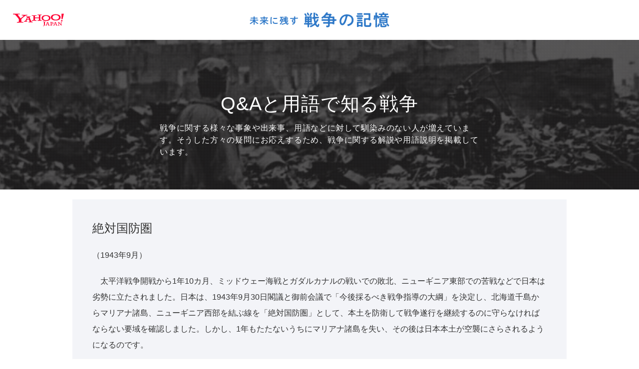

--- FILE ---
content_type: text/html; charset=UTF-8
request_url: https://wararchive.yahoo.co.jp/lecture/glossary5/
body_size: 7033
content:
<!DOCTYPE html>
<html lang="ja">
<head>
<script>
var TLDataContext = {
ual : {
pageview : {
opttype : 'pc',
content_id : '',
id_type : '',
nopv : 'false',
mtestid : '',
ss_join_id : '',
ss_join_id_type : '',
hierarchy_id : ''
}
}
};
</script>
<script async src="https://s.yimg.jp/images/ds/managed/1/managed-ual.min.js?tk=5ae7ece4-3b93-4890-8f24-ce16ddd756ed&service=news"></script>
<meta charset="UTF-8">
<meta name="viewport" content="width=1010" /> 
<title>Q&Aと用語で知る戦争 - 未来に残す戦争の記憶 - Yahoo! JAPAN</title>
<link rel="canonical" href="https://wararchive.yahoo.co.jp/lecture/glossary5/">
<meta name="description" content="戦争に関する様々な事象や出来事、用語などに対して馴染みのない人が増えています。そうした方々の疑問にお応えするため、戦争に関する解説や用語説明を掲載しています。">
<meta name="format-detection" content="telephone=no">
<meta property="og:type" content="website">
<meta property="og:title" content="Q&Aと用語で知る戦争 - 未来に残す戦争の記憶 - Yahoo! JAPAN">
<meta property="og:description" content="戦争に関する様々な事象や出来事、用語などに対して馴染みのない人が増えています。そうした方々の疑問にお応えするため、戦争に関する解説や用語説明を掲載しています。">
<meta property="og:image" content="https://s.yimg.jp/images/news-cms/wararchive/common/images/cover/cover_lecture_1200x630.jpg">
<meta property="og:url" content="https://wararchive.yahoo.co.jp/lecture/glossary5/">
<meta property="og:locale" content="ja_JP">
<meta property="fb:app_id" content="276725822409153">
<meta name="twitter:app:country" content="JP">
<meta name="twitter:card" content="summary_large_image">
<meta name="twitter:title" content="Q&Aと用語で知る戦争 - 未来に残す戦争の記憶 - Yahoo! JAPAN">
<meta name="twitter:description" content="戦争に関する様々な事象や出来事、用語などに対して馴染みのない人が増えています。そうした方々の疑問にお応えするため、戦争に関する解説や用語説明を掲載しています。">
<meta name="twitter:image" content="https://s.yimg.jp/images/news-cms/wararchive/common/images/cover/cover_lecture_1200x630.jpg">
<script type="text/javascript" src="https://s.yimg.jp/images/ds/yas/ya-1.4.3.min.js"></script>
<link rel="stylesheet" href="https://s.yimg.jp/images/news-cms/wararchive/pc/css/pc_base_v1.5.css">
<link rel="stylesheet" href="https://s.yimg.jp/images/news-cms/wararchive/pc/css/pc_news_v3.3.css">
<script type="text/javascript" src="https://s.yimg.jp/images/news-cms/wararchive/pc/js/pc_v1.2.js"></script>
</head>
<body>
<header class="header" id="header">
<div class="header_wrapper">
<h1 class="header_mainLogo"><a href="/" class="header_mainLogo_link">未来に残す 戦争の記憶</a></h1>
<a href="https://www.yahoo.co.jp/" class="header_ylogo">Yahoo! JAPAN</a>
</div>
</header>
<div class="emg">
<script defer src="https://s.yimg.jp/images/templa/mhdemg/v2/templa.min.js"></script>
<script>
    window.addEventListener('DOMContentLoaded', function () {
        if (typeof YAHOO !== 'undefined' && typeof YAHOO.JP !== 'undefined' && typeof YAHOO.JP.templa.EMG !== 'undefined' && typeof YAHOO.JP.templa.EMG.load !== 'undefined') {
            YAHOO.JP.templa.EMG.load({"device_id":"pc"});
        }
    }, false);
</script>
<div id="TEMPLA_EMG"></div></div>
<noscript>
<div class="alert">
<p>現在<em>JavaScriptが無効</em>になっています。すべての機能を利用するためには、JavaScriptの設定を有効にしてください。<br>JavaScriptの設定を変更する方法は<a href="https://support.yahoo-net.jp/noscript">こちら</a>。</p>
</div>
</noscript>
<div class="contentsHd" style="background-image:url(https://s.yimg.jp/images/news-cms/wararchive/common/images/cover/cover_lecture_1200x630.jpg)">
<div class="inner">
<h2>Q&amp;Aと用語で知る戦争</h2>
<p>戦争に関する様々な事象や出来事、用語などに対して馴染みのない人が増えています。そうした方々の疑問にお応えするため、戦争に関する解説や用語説明を掲載しています。</p>
</div>
</div>
<section class="contentsMod">
<div class="contentsWrapper">
<article class="lectureDetail">
<h2 class="lectureDetail_title">絶対国防圏</h2>
<p>（1943年9月）</p>
<p>　太平洋戦争開戦から1年10カ月、ミッドウェー海戦とガダルカナルの戦いでの敗北、ニューギニア東部での苦戦などで日本は劣勢に立たされました。日本は、1943年9月30日閣議と御前会議で「今後採るべき戦争指導の大綱」を決定し、北海道千島からマリアナ諸島、ニューギニア西部を結ぶ線を「絶対国防圏」として、本土を防衛して戦争遂行を継続するのに守らなければならない要域を確認しました。しかし、1年もたたないうちにマリアナ諸島を失い、その後は日本本土が空襲にさらされるようになるのです。</p>
</article>
</div>
</section>
<section class="contentsMod">
<div class="contentsWrapper">
<div class="moduleHd">
<div class="text">
<h3>Q&amp;A</h3>
<p>戦争や空襲にまつわる疑問にお答えします</p>
</div>
</div>
<div class="explainList">
<ul class="explainList_list">
<li class="explainList_item js-toggleExpand">
<dl>
<dt>
<button class="explainList_header js-toggleExpand_button">
<span class="explainList_header_text">なぜ現在も硫黄島に帰ることができないのか？</span>
</button>
</dt>
<dd class="explainList_content js-toggleExpand_target">
<div class="explainList_content_inner">
<div class="explainList_content_explain">
<p>　本土東京から1250キロ南にある小笠原諸島の硫黄島は、戦前は1000人あまりの住民がいて、サトウキビやコカ栽培、漁業で生計を立てていました。しかし、1944年サイパンやテニアンなどマリアナ諸島がアメリカ軍の手に落ちると小笠原諸島への米軍侵攻が予想され、2万を越す陸海軍の守備部隊が硫黄島に配置されました。そのため硫黄島をはじめ小笠原諸島の住民は本土などへ強制的に疎開させられました。</p>
<p>　1945年2月に米軍が硫黄島に侵攻してきました。東西8キロ南北4キロの硫黄島をめぐって血で血を洗う戦闘が一月余り続き、徴用された100人あまりの硫黄島住民の男性軍属を含む日本軍はほぼ全滅、米軍側も日本軍を上回る死傷者を出しました。</p>
<p>　その後硫黄島を含む小笠原諸島は1968年に日本に施政権が返還されるまで米軍統治が続きました。その中で米軍の拠点となった硫黄島は返還後も住民の帰還が許されませんでした。島全体が、日米共用の基地の敷地になったからです。硫黄島出身の方々は少なくなりましたが、今も島への帰還を望む人がいます。しかし、決まった期間での墓参や遺骨収集の時以外には島に入ることができません。また、日本軍や軍属の遺骨については半数以上の1万1000人以上が見つかっておらず、遺骨の探索も時間の経過とともに困難になっています。</p>
</div>
</div>
</dd>
</dl>
</li>
<li class="explainList_item js-toggleExpand">
<dl>
<dt>
<button class="explainList_header js-toggleExpand_button">
<span class="explainList_header_text">なぜ日本軍は真珠湾攻撃を仕掛けたのか？</span>
</button>
</dt>
<dd class="explainList_content js-toggleExpand_target">
<div class="explainList_content_inner">
<div class="explainList_content_explain">
<p>　太平洋戦争は、日本陸軍による、英領マレー半島上陸と海軍機動部隊によるアメリカ・ハワイの真珠湾への奇襲攻撃で幕を開けました。</p>
<p>　1940年頃から日中戦争や日独伊三国同盟をめぐって日米の対立が深まる中、日米交渉と並行して軍部は開戦準備を始めました。海軍では、連合艦隊の山本五十六司令長官が開戦直後に真珠湾を拠点とする米太平洋艦隊に奇襲攻撃で痛撃を与える作戦を打ち出しました。山本長官は、日本を遥かに上回るアメリカの工業生産力を熟知しており、戦争が長期化すれば到底勝ち目がないことを知っていました。そのため日米戦に反対していました。</p>
<p>　しかし、開戦が避けられないならアメリカ海軍にできる早く大きな被害を与えて早期に講和に持ち込むという筋書きを山本長官は考えたのです。海軍軍令部は、この作戦では失敗すれば日本海軍にとって虎の子の空母を何隻も（山本長官の作戦案では日本が保有する空母10隻のうち6隻を動員）失いかねない、大博打であると強く反対しました。日本からハワイまで海軍の大部隊が見つかることなくハワイ沖にたどりつけるのかが最大の問題でした。見つかって反撃を受け大きな損失を出せば、一気に戦争の継続が難しくなるからです。しかし、山本長官は、この作戦を認めてもらえないのなら長官を辞任するとまで海軍の首脳に訴えました。そのため軍令部総長など首脳部はこの作戦を受け入れたのです。</p>
<p>　真珠湾は、水深が極端に浅いため、奇襲攻撃に成功しても主要な武器である魚雷攻撃が失敗することが懸念されていました。</p>
<p>　連合艦隊は、鹿児島の錦江湾などを真珠湾に見立てて魚雷投下の猛訓練を実施、さらに海軍は水深が浅い真珠湾でも海底に潜ってしまわないように改良を加えた最新の魚雷の開発を行い、1941年11月26日、真珠湾に向けて北海道千島の単冠湾を密かに出ました。</p>
<p>　12月8日（日本時間）未明、見つかることなくハワイ近海に接近して6隻の空母から二波にわたって爆撃機、雷撃機、戦闘機を発進させて真珠湾上空に侵入、米軍艦船、飛行場を襲ったのです。この奇襲攻撃で湾内にいた戦艦8隻のうち4隻が撃沈された上に、200機以上の航空機が破壊されました。米軍側の戦死者は2300人に上りました。日本側の損失は29機の航空機と5隻の小型潜水艦だけでした。山本長官の賭けは成功したのです。</p>
<p>　しかし、宣戦布告のないままの奇襲にアメリカ側は、「騙し討ち」だとして即座に日本に宣戦を布告、さらに欧州戦線にも参戦をすることを決めて第二次世界大戦は一気に拡大することになりました。日本は自分たちが始めた戦争を一体どこで止めるのかという戦略がなく、泥沼化して行ったのです。アメリカの残存した海軍力（特に空母）を壊滅させることを狙いにした翌1942年6月のミッドウェー海戦では、山本長官は返り討ちにあい真珠湾を攻撃した空母の4隻を失ったのです。ここから日本は敗勢に傾くのです。さらにその1年後、山本長官は航空機での移動中に、情報を察知した米軍に攻撃されて戦死しました。</p>
</div>
</div>
</dd>
</dl>
</li>
</ul>
</div>
</div>
</section>
<section class="contentsMod">
<div class="contentsWrapper">
<div class="moduleHd">
<div class="text">
<h3>記事内用語一覧</h3>
<p>記事中の聞きなれない用語について説明します</p>
</div>
</div>
<div class="explainList">
<ul class="explainList_list">
<li class="explainList_item js-toggleExpand">
<dl>
<dt>
<button class="explainList_header js-toggleExpand_button">
<span class="explainList_header_text">ガダルカナルの戦い</span>
</button>
</dt>
<dd class="explainList_content js-toggleExpand_target">
<div class="explainList_content_inner">
<div class="explainList_content_explain">
<p>（1942年8月〜43年2月）</p>
<p>　日本海軍は、1942年8月ソロモン諸島のガダルカナル島に飛行場を完成させました。アメリカとオーストラリア間の交通網と補給網を遮断するためでした。しかし、完成と同時に米海兵隊が上陸して飛行場を奪いました。日本軍は飛行場を奪還しようと陸軍部隊を派遣し、半年におよぶガダルカナルの戦いが始まりました。この戦いを巡っては、日本軍は遠く離れたラバウルからの航空攻撃を続けたために、数多くの熟練搭乗員を失いました。また、兵器や物資輸送のための貨物船や護衛の艦船が次々に沈められたほか、幾度もの海戦がガダルカナル島周辺で行われて、日本海軍も米豪軍も多くの艦艇を失いました。</p>
<p>　さらに、日本軍は物資の輸送がうまくいかなかったためガダルカナルの将兵は飢えに苦しみました。1943年2月に日本軍は島を撤退しましたが、送られた3万人の将兵のうち2万人が戦病死したのです。</p>
</div>
</div>
</dd>
</dl>
</li>
<li class="explainList_item js-toggleExpand">
<dl>
<dt>
<button class="explainList_header js-toggleExpand_button">
<span class="explainList_header_text">絶対国防圏</span>
</button>
</dt>
<dd class="explainList_content js-toggleExpand_target">
<div class="explainList_content_inner">
<div class="explainList_content_explain">
<p>（1943年9月）</p>
<p>　太平洋戦争開戦から1年10カ月、ミッドウェー海戦とガダルカナルの戦いでの敗北、ニューギニア東部での苦戦などで日本は劣勢に立たされました。日本は、1943年9月30日閣議と御前会議で「今後採るべき戦争指導の大綱」を決定し、北海道千島からマリアナ諸島、ニューギニア西部を結ぶ線を「絶対国防圏」として、本土を防衛して戦争遂行を継続するのに守らなければならない要域を確認しました。しかし、1年もたたないうちにマリアナ諸島を失い、その後は日本本土が空襲にさらされるようになるのです。</p>
</div>
</div>
</dd>
</dl>
</li>
<li class="explainList_item js-toggleExpand">
<dl>
<dt>
<button class="explainList_header js-toggleExpand_button">
<span class="explainList_header_text">ポツダム宣言</span>
</button>
</dt>
<dd class="explainList_content js-toggleExpand_target">
<div class="explainList_content_inner">
<div class="explainList_content_explain">
<p>（1945年7月）</p>
<p>　1945年5月ドイツが降伏すると、日本は世界中を敵に回して単独で戦う状態となりました。沖縄が陥落した後の7月、米、英、ソ連の指導者がドイツのポツダムに集まり会談を行い、日本に無条件降伏を促す「ポツダム宣言」（署名は米、英、中国）を7月26日に発表しました。日本政府は、鈴木貫太郎首相が「政府としては重大な価値あるものとは認めず黙殺し、断固戦争完遂に邁進する」と発表して、これがメディアを通して世界に伝えられたのです。その10日あまりのちの8月6日広島に、8月9日には長崎に原爆が投下され、さらにソ連が対日参戦、日本は8月14日の御前会議でポツダム宣言を受諾したのでした。</p>
</div>
</div>
</dd>
</dl>
</li>
<li class="explainList_item js-toggleExpand">
<dl>
<dt>
<button class="explainList_header js-toggleExpand_button">
<span class="explainList_header_text">マリアナ沖海戦</span>
</button>
</dt>
<dd class="explainList_content js-toggleExpand_target">
<div class="explainList_content_inner">
<div class="explainList_content_explain">
<p>（1944年6月）</p>
<p>　1944年6月、太平洋の島々を攻略してきた米軍は、日本の委任統治領であるサイパンやテニアン、グアムのあるマリアナ諸島に迫ってきました。絶対国防圏としてマリアナ諸島を失うことのできない日本は、守備部隊を配置すると同時に、米軍の上陸部隊と機動部隊を迎え撃とうとして、マリアナ沖海戦がおきました。日本海軍はすでに熟練の搭乗員を失っていた上に、米軍の最新のレーダーと航空機を感知して爆発するVT信管などの新兵器により、戦闘に参加した空母艦載機400機のほとんどを失いました。これで、日本海軍は空母機動部隊の大部分を失い、戦争を継続する力をなくしました。また、米軍上陸によってマリアナ諸島の守備部隊も全滅、多くの日本人住民も犠牲になりました。</p>
</div>
</div>
</dd>
</dl>
</li>
<li class="explainList_item js-toggleExpand">
<dl>
<dt>
<button class="explainList_header js-toggleExpand_button">
<span class="explainList_header_text">満州事変</span>
</button>
</dt>
<dd class="explainList_content js-toggleExpand_target">
<div class="explainList_content_inner">
<figure class="explainList_content_image">
<img src="https://cms-pctr.c.yimg.jp/dk/iwiz-blog-cms/wararchive/lecture/glossary2.png" alt="爆破された線路を調べる「リットン調査団」" loading="lazy">
<figcaption class="explainList_content_image_caption">爆破された線路を調べる「リットン調査団」</figcaption>
</figure>
<div class="explainList_content_explain">
<p>　1931年9月、日本の関東軍が、遼寧省奉天（現・瀋陽）郊外の柳条湖で南満州鉄道の線路を爆破し、これを当時の張学良軍の仕業として大規模な軍事行動を展開、翌年2月までに満州のほぼ全土を占領しました。関東軍は、最後の清朝皇帝の「愛新覚羅溥儀」を執政（国家元首）に据えて傀儡国家である「満洲国」を成立させました。国際社会はこれに反発して、国際連盟はイギリスのリットン卿を団長とする「リットン調査団」を満州に派遣しました。その結果1933年2月、リットン報告を元に国際連盟では満洲国存続を認めない勧告案を可決しました。翌月、日本は国際連盟脱退を表明し国際的な孤立を深めていったのです。</p>
</div>
</div>
</dd>
</dl>
</li>
<li class="explainList_item js-toggleExpand">
<dl>
<dt>
<button class="explainList_header js-toggleExpand_button">
<span class="explainList_header_text">ミッドウェー海戦</span>
</button>
</dt>
<dd class="explainList_content js-toggleExpand_target">
<div class="explainList_content_inner">
<div class="explainList_content_explain">
<p>（1942年6月）</p>
<p>　太平洋戦争開戦から半年の6月上旬、日本軍は、ハワイ諸島の北西にあるミッドウェー島を攻略し、同時に米軍の空母機動部隊を撃滅して太平洋における支配力を確固たるものにしようとしました。しかし、日本軍は、偵察力と情報収集に勝った米軍の先制攻撃で、参加した空母4隻とその艦載機全てを失いました。太平洋における日本の海軍の勢力は大きく低下、連戦連勝の日本は早くも敗勢に傾いていったのです。</p>
</div>
</div>
</dd>
</dl>
</li>
</ul>
</div>
</div>
</section>
<div class="backTop">
<a href="/" class="backTop_link" data-custom-event-category="" data-custom-event-action="未来へ残す戦争の記憶トップへ">
<p class="backTop_text"><span class="backTop_text_sub">未来へ残す</span> 戦争の記憶 トップへ</p>
</a>
</div>
<footer id="footer">
<ul class="socialBtn">
<li><a href="https://twitter.com/share?hashtags=%E6%9C%AA%E6%9D%A5%E3%81%AB%E6%AE%8B%E3%81%99%E6%88%A6%E4%BA%89%E3%81%AE%E8%A8%98%E6%86%B6&amp;original_referer=https%3A%2F%2Fwararchive.yahoo.co.jp%2Flecture%2Fglossary5%2F&amp;text=Q%26A%E3%81%A8%E7%94%A8%E8%AA%9E%E3%81%A7%E7%9F%A5%E3%82%8B%E6%88%A6%E4%BA%89%20-%20%E6%9C%AA%E6%9D%A5%E3%81%AB%E6%AE%8B%E3%81%99%E6%88%A6%E4%BA%89%E3%81%AE%E8%A8%98%E6%86%B6%20-%20Yahoo%21%20JAPAN&amp;url=https%3A%2F%2Fwararchive.yahoo.co.jp%2Flecture%2Fglossary5%2F" class="twBtn" target="_blank"><span>ポスト</span></a></li>
<li><a href="https://www.facebook.com/sharer/sharer.php?u=https%3A%2F%2Fwararchive.yahoo.co.jp%2Flecture%2Fglossary5%2F" class="fbBtn" target="_blank"><span>Facebookシェア</span></a></li>
</ul>
<div class="userId"><a href="https://login.yahoo.co.jp/config/login?.src=shp&amp;lg=jp&amp;.intl=jp&amp;.done=https%3A%2F%2Fwararchive.yahoo.co.jp%2Flecture%2Fglossary5%2F">ログイン</a><br>
IDでもっと便利に[ <a href="https://account.edit.yahoo.co.jp/registration?.src=shp&amp;.done=https%3A%2F%2Fwararchive.yahoo.co.jp%2Flecture%2Fglossary5%2F">新規取得</a> ]</div>
<a href="https://www.yahoo.co.jp/" class="topLink">Yahoo! JAPAN</a>
<ul class="footerLink">
<li><a href="https://www.lycorp.co.jp/ja/company/privacypolicy/">プライバシーポリシー</a></li><!--
--><li><a href="https://privacy.lycorp.co.jp/ja/">プライバシーセンター</a></li><!--
--><li><a href="https://www.lycorp.co.jp/ja/company/terms/">利用規約</a></li><!--
--><li><a href="https://support.yahoo-net.jp/voc/s/news">ご意見・ご要望</a></li><!--
--><li><a href="https://support.yahoo-net.jp/PccNews/s/">ヘルプ・お問い合わせ</a></li>
</ul>
<small>&copy; LY Corporation</small>
</footer>
</body>
</html>



--- FILE ---
content_type: text/css
request_url: https://s.yimg.jp/images/news-cms/wararchive/pc/css/pc_base_v1.5.css
body_size: 3934
content:
@charset "utf-8";
:root{--font-yugo:"游ゴシック体",YuGothic,"游ゴシック","Yu Gothic","メイリオ",sans-serif;--font-serif:"游明朝",YuMincho,"Hiragino Mincho ProN W3","ヒラギノ明朝 ProN W3","Hiragino Mincho ProN","HG明朝E","ＭＳ Ｐ明朝","ＭＳ 明朝",serif;--font-sanserif:ヒラギノ角ゴ Pro W3,Hiragino Kaku Gothic Pro,メイリオ,Meiryo,Osaka,ＭＳ Ｐゴシック,MS PGothic,sans-serif;--font-sanserif-number:"Helvetica","Arial",sans-serif;--color-text:#333;--color-text-white-common:#fff;--color-text-blue-common:#1a75ff;--color-text-link-pc:#03c;--color-text-link-sp:#006ccc;--color-text-link-hover-pc:#cc3434;--color-text-link-visited-common:#639;--color-bg-base:#fff;--color-bg:#f3f4f8;--color-subBg:#f7f7f7;--color-subText:#949494;--color-subText-2:#666;--color-blue:#31436f;--color-red:#b43939;--color-gray:#f7f7f7;--color-fb:#3b5998;--color-tw:#55acee;--color-ln:#00c300;--color-thumbnail-normal-common:#efefef;--color-thumbnail-current-common:#959595;--color-thumbnail-bg:#f0f0f0;--color-thumbnail-border:rgba(0,0,0,0.1);--color-top-scroll-sp:rgba(0,0,0,0.4);--color-ukraine-blue:#005aba;--color-ukraine-yellow:#fed501;--color-article-hr:#959595;--color-brand-common:#3474ce;--color-button-white-bg-common:#fff;--color-alert-bg:#ffefb0;--color-alert-border:#ffd325;--color-border-lv1:#f0f0f0;--color-border-lv2:#e1e1e1;--color-modal-bg-overaly-pc:#000;--color-modal-bg-content-pc:#000;--color-modal-text-pc:#fff;--color-modal-bg-scroll-pc:#404040;--color-modal-content-scroll-pc:#bebebe;--color-modal-bg-button-hover-pc:#383838;--color-airraid-map-bg:#245b8a;--color-airraid-map-bg-in-timeline:#60656a;--color-airraid-map-graph:#4698dd;--color-airraid-map-graph-in-timeline:#dfe1e2;--color-airraid-map-text:#fff;--color-airraid-map-lv5:#f03;--color-airraid-map-lv4:#ff597a;--color-airraid-map-lv3:#ff899f;--color-airraid-map-lv2:#ffabbc;--color-airraid-map-lv1:#ffe9ed;--color-airraid-map-balloon:rgba(51,51,51,0.6);--color-airraid-map-stroke:#333;--color-airraid-map-separator:#fff;--color-timeline-text:#fff;--color-timeline-text-sub:#e0e0e0;--color-timeline-border:#fff;--color-timeline-listItem-bg:hsla(0,0%,100%,0.3);--color-timeline-bg-pc:rgba(0,0,0,0.8);--color-timeline-bg-sp:rgba(0,0,0,0.8);--color-mainVisual-text:#fff;--color-suzu-key:#e89594;--color-editorsNotes:#cb8851;--color-top-text:#222;--color-top-subText:#949494;--color-top-theme:#2f79c8;--color-top-theme-link:#2f79c8;--color-top-subTheme:#4b96d0;--color-top-feature-bg:#f6f6f6;--color-top-airraid-map-bg:#4b96d0;--color-top-airraid-map-text:#fff;--color-top-airraid-map-lv5:#f03;--color-top-airraid-map-lv4:#ff597a;--color-top-airraid-map-lv3:#ff899f;--color-top-airraid-map-lv2:#ffabbc;--color-top-airraid-map-lv1:#ffe9ed;--color-top-airraid-map-balloon:rgba(51,51,51,0.6);--color-top-airraid-map-stroke:#333;--color-top-airraid-map-separator:#fff;--color-top-airraid-map-button-border:#fff;--opacity-hover-middle:0.5;--opacity-hover:0.7;--opacity-hover-weak:0.9;--transition-link-hover:0.3s;--transition-toggleExpand-icon:0.3s;--size-width-content-pc:990px;--size-width-max-content-pc:1200px;--size-width-small-content-pc:800px;--size-width-max-header-pc:1180px;--size-width-article-content-pc:680px;--size-width-map-content-pc:900px;--size-thumbnail-articleList-sp:70px;--size-width-max-content-sp:640px;--size-modal-subImage:100px;--size-airraid-map-pc:400px;--size-airriad-map-graph-max-pc:160px;--size-airraid-map-sp:320px;--size-airraid-map-inner-max-sp:400px;--size-top-airraid-map-graph-max-pc:160px;--size-top-airraid-map-graph-max-sp:120px;--size-top-map-airraid-inner-max-sp:640px;--size-width-suzu-content-pc:925px;--suzu-size-header-height-sp:174px;--suzu-size-header-content-height-sp:100px;--layer-under-common:-1;--layer-base-common:1;--layer-middle-common:100;--layer-high-common:200;--layer-overlay-common:5000100;--layer-modal-common:5000200}
@font-face{font-family:RiffIcons;src:url(https://s.yimg.jp/images/riff/4.6.0/component/icon/fonts/RiffIcons.eot#iefix) format("eot"),url(https://s.yimg.jp/images/riff/4.6.0/component/icon/fonts/RiffIcons.woff) format("woff"),url(https://s.yimg.jp/images/riff/4.6.0/component/icon/fonts/RiffIcons.woffcomponent/icon/fonts/RiffIcons.ttf) format("truetype")}
@font-face{font-family:-apple-system-subset;src:local(-apple-system);unicode-range:U+0000-05c7}
*{-webkit-box-sizing:border-box;box-sizing:border-box}
:after,:before{-webkit-box-sizing:inherit;box-sizing:inherit}
html{-webkit-text-size-adjust:100%;-moz-text-size-adjust:100%;-ms-text-size-adjust:100%;text-size-adjust:100%;line-height:1;min-height:100%}
body{word-wrap:break-word;margin:0}
main{display:block}
address,blockquote,dl,figure,form,iframe,p,pre,table{margin:0}
h1,h2,h3,h4,h5,h6{font-size:inherit;font-weight:inherit;line-height:inherit;margin:0}
ol,ul{list-style:none;margin:0;padding:0}
dd{margin-left:0}
hr{border:0;border-top:1px solid;-webkit-box-sizing:content-box;box-sizing:content-box;clear:both;height:0;margin:0;overflow:visible}
pre{font-family:monospace,monospace;font-size:inherit}
address{font-style:inherit}
a{background-color:transparent;color:inherit}
abbr[title]{border-bottom:none;text-decoration:underline;-webkit-text-decoration:underline dotted;text-decoration:underline dotted}
cite,em,i{font-style:inherit}
b,strong{font-weight:inherit}
code,kbd,samp{font-family:monospace,monospace;font-size:inherit}
small{font-size:80%}
sub,sup{font-size:75%;line-height:0;position:relative;vertical-align:baseline}
sub{bottom:-.25em}
sup{top:-.5em}
img{border-style:none;vertical-align:bottom}
embed,iframe,object{border:0;vertical-align:bottom}
button,input,optgroup,select,textarea{-webkit-appearance:none;-moz-appearance:none;appearance:none;background:0 0;border:0;border-radius:0;color:inherit;font:inherit;margin:0;outline:0;padding:0;text-align:inherit;vertical-align:middle}
[type=checkbox]{-webkit-appearance:checkbox;-moz-appearance:checkbox;appearance:checkbox}
[type=radio]{-webkit-appearance:radio;-moz-appearance:radio;appearance:radio}
button,input{overflow:visible}
button,select{text-transform:none}
[type=button],[type=reset],[type=submit],button{-webkit-appearance:none;-moz-appearance:none;appearance:none;cursor:pointer}
[type=button][disabled],[type=reset][disabled],[type=submit][disabled],button[disabled]{cursor:default}
[type=button]::-moz-focus-inner,[type=reset]::-moz-focus-inner,[type=submit]::-moz-focus-inner,button::-moz-focus-inner{border-style:none;padding:0}
[type=button]:-moz-focusring,[type=reset]:-moz-focusring,[type=submit]:-moz-focusring,button:-moz-focusring{outline:1px dotted ButtonText}
fieldset{border:0;margin:0;min-width:0;padding:0}
legend{color:inherit;display:table;max-width:100%;padding:0;white-space:normal}
progress{vertical-align:baseline}
textarea{overflow:auto}
[type=checkbox],[type=radio]{padding:0}
[type=number]::-webkit-inner-spin-button,[type=number]::-webkit-outer-spin-button{height:auto}
[type=search]{outline-offset:-2px}
[type=search]::-webkit-search-decoration{-webkit-appearance:none;appearance:none}
::-webkit-file-upload-button{-webkit-appearance:button;appearance:button;font:inherit}
label[for]{cursor:pointer}
details{display:block}
summary{display:list-item}
table{border-collapse:collapse;border-spacing:0}
caption{text-align:left}
td,th{vertical-align:top}
th{font-weight:inherit;text-align:left}
@font-face{font-display:swap;font-family:"Noto Serif JP";font-style:normal;font-weight:400 500 700;src:url(https://s.yimg.jp/images/news-cms/wararchive/v2/font/NotoSerifJP-VariableFont_wght.ttf) format("truetype")}
html{font-size:62.5%}
body{background:#fff;background:var(--color-bg-base);color:#333;color:var(--color-text);font-size:1.6rem;line-break:normal;line-height:1.5;min-width:990px;min-width:var(--size-width-content-pc);word-break:break-word}
body,input,select,textarea{font-family:Hiragino Kaku Gothic Pro,メイリオ,Meiryo,ヒラギノ角ゴ Pro W3,MS PGothic,MS UI Gothic,Helvetica,Arial,sans-serif}
a{text-decoration:none}
.emg{margin:0 auto;max-width:990px;max-width:var(--size-width-content-pc)}
.emg>table{margin:8px auto!important}
.emg br{display:none}
#wrapper2{margin:0 auto;max-width:100%;min-width:990px;min-width:var(--size-width-content-pc);overflow:hidden}
.clear{clear:both}
.footerBanner{background:#f3f4f8;background:var(--color-bg);border-bottom:1px solid #f0f0f0;border-bottom:1px solid var(--color-border-lv1);border-top:1px solid #f0f0f0;border-top:1px solid var(--color-border-lv1);display:block;min-width:990px;min-width:var(--size-width-content-pc);padding:20px 0;text-align:center}
footer{font-size:1.4rem;padding:20px;text-align:center}
footer a{color:#333;color:var(--color-text)}
footer .socialBtn{margin-bottom:20px}
footer dl{border:1px solid #f0f0f0;border:1px solid var(--color-border-lv1);margin:0 auto 10px;padding:6px 0;width:200px}
footer dl dd,footer dl dt{display:inline-block}
footer dl dd em,footer dl dt em{font-weight:700}
footer .userId{margin-bottom:10px}
footer .footerLink,footer .topLink{display:block}
footer .footerLink li{border-right:1px solid #333;border-right:1px solid var(--color-text);display:inline-block;line-height:1;padding:0 5px}
footer .footerLink li:last-child{border-right:none}
.header{-webkit-box-shadow:0 4px 24px 0 rgba(0,0,0,.08);box-shadow:0 4px 24px 0 rgba(0,0,0,.08);padding:0 10px}
.header_wrapper{-webkit-box-align:center;-ms-flex-align:center;align-items:center;display:-webkit-box;display:-ms-flexbox;display:flex;height:80px;margin-left:auto;margin-right:auto;min-width:990px;min-width:var(--size-width-content-pc);position:relative}
.header_ylogo{-webkit-box-ordinal-group:1;-ms-flex-order:0;background:url(https://s.yimg.jp/images/news-cms/wararchive/v2/logos/logo_yahoojapan_cicolor.svg) no-repeat 50%;background-size:102px 26px;height:26px;left:16px;order:0;position:absolute;width:102px}
.header_mainLogo,.header_ylogo{display:block;overflow:hidden;text-indent:100%;white-space:nowrap}
.header_mainLogo{-webkit-box-ordinal-group:2;-ms-flex-order:1;background:url(https://s.yimg.jp/images/news-cms/wararchive/v2/logos/logo_title_holizontal_blue_pc.svg) no-repeat 50%;background-size:280px 64px;height:64px;margin-left:auto;margin-right:auto;order:1;width:280px}
.header_mainLogo_link{display:block;height:100%}
.alert{background:#f3f4f8;background:var(--color-bg);background-color:#fff;background-color:var(--color-bg-base);background-image:url(https://s.yimg.jp/images/jpnews/cre/common/all/images/ic_alert_2x.png);background-position:8px;background-repeat:no-repeat;background-size:24px auto;border:1px solid #e1e1e1;border:1px solid var(--color-border-lv2);border-radius:2px;display:block;font-size:1.4rem;margin:12px auto;padding:12px 12px 12px 40px;width:990px;width:var(--size-width-content-pc)}
.ieBox{background:#ffefb0;background:var(--color-alert-bg);border:1px solid #ffd325;border:1px solid var(--color-alert-border);border-radius:3px;color:#000;line-height:1.5;margin:20px auto;max-width:750px;padding:10px 15px;text-align:left;text-shadow:none}
.ieBox p{background:url(https://s.yimg.jp/images/jpnews/cre/common/all/images/ic_alert.png) 0 no-repeat;font-size:1.4rem;padding:0 0 0 35px}
.ieBox .sp{background:url(../images/qr.gif) 0 no-repeat;height:110px;margin-top:8px;padding-left:126px}
.ieBox .sp .url{font-size:2.4rem}
.listWrap-single{margin-bottom:50px}
.listWrap-single a{display:-webkit-box;display:-ms-flexbox;display:flex}
.listWrap-single a:hover .list-img img{opacity:.7}
.listWrap-single a:hover .list-body{color:#949494;color:var(--color-subText)}
.listWrap-single .list-img{margin-right:25px;width:350px}
.listWrap-single .list-img img{width:100%}
.listWrap-single .list-body,.listWrap-single .list-img img{-webkit-transform:perspective(0);transform:perspective(0);-webkit-transition:all .2s;-o-transition:all .2s;transition:all .2s}
.listWrap-single .list-body{-webkit-box-flex:1;color:#333;color:var(--color-text);-ms-flex:1;flex:1}
.listWrap-single .list-link{font-size:1.8rem;margin-top:12px;padding-right:16px;position:relative;text-align:right}
.listWrap-single .list-link:after,.listWrap-single .list-link:before{-webkit-font-smoothing:antialiased;-moz-osx-font-smoothing:grayscale;font-family:RiffIcons}
.listWrap-single .list-link:before{content:"\F00C";position:absolute;right:0;top:50%;-webkit-transform:translateY(-50%);-ms-transform:translateY(-50%);transform:translateY(-50%)}
.socialBtn{display:-webkit-inline-box;display:-ms-inline-flexbox;display:inline-flex}
.socialBtn li{display:block}
.socialBtn li+li{margin-left:12px}
.socialBtn li a{background-image:url(../../common/images/spr_sns.png);background-size:auto 32px;display:block;font-size:1rem;height:32px;-webkit-transition:.3s;-o-transition:.3s;transition:.3s;-webkit-transition:var(--transition-link-hover);-o-transition:var(--transition-link-hover);transition:var(--transition-link-hover);width:32px}
.socialBtn li a:hover{opacity:.7;opacity:var(--opacity-hover)}
.socialBtn li a span{display:block;overflow:hidden;text-indent:100%;white-space:nowrap}
.socialBtn li a.twBtn{background-position-x:0}
.socialBtn li a.fbBtn{background-position-x:-40px}

--- FILE ---
content_type: text/css
request_url: https://s.yimg.jp/images/news-cms/wararchive/pc/css/pc_news_v3.3.css
body_size: 28508
content:
@charset "utf-8";
:root{--font-yugo:"游ゴシック体",YuGothic,"游ゴシック","Yu Gothic","メイリオ",sans-serif;--font-serif:"游明朝",YuMincho,"Hiragino Mincho ProN W3","ヒラギノ明朝 ProN W3","Hiragino Mincho ProN","HG明朝E","ＭＳ Ｐ明朝","ＭＳ 明朝",serif;--font-sanserif:ヒラギノ角ゴ Pro W3,Hiragino Kaku Gothic Pro,メイリオ,Meiryo,Osaka,ＭＳ Ｐゴシック,MS PGothic,sans-serif;--font-sanserif-number:"Helvetica","Arial",sans-serif;--color-text:#333;--color-text-white-common:#fff;--color-text-blue-common:#1a75ff;--color-text-link-pc:#03c;--color-text-link-sp:#006ccc;--color-text-link-hover-pc:#cc3434;--color-text-link-visited-common:#639;--color-bg-base:#fff;--color-bg:#f3f4f8;--color-subBg:#f7f7f7;--color-subText:#949494;--color-subText-2:#666;--color-blue:#31436f;--color-red:#b43939;--color-gray:#f7f7f7;--color-fb:#3b5998;--color-tw:#55acee;--color-ln:#00c300;--color-thumbnail-normal-common:#efefef;--color-thumbnail-current-common:#959595;--color-thumbnail-bg:#f0f0f0;--color-thumbnail-border:rgba(0,0,0,0.1);--color-top-scroll-sp:rgba(0,0,0,0.4);--color-ukraine-blue:#005aba;--color-ukraine-yellow:#fed501;--color-article-hr:#959595;--color-brand-common:#3474ce;--color-button-white-bg-common:#fff;--color-alert-bg:#ffefb0;--color-alert-border:#ffd325;--color-border-lv1:#f0f0f0;--color-border-lv2:#e1e1e1;--color-modal-bg-overaly-pc:#000;--color-modal-bg-content-pc:#000;--color-modal-text-pc:#fff;--color-modal-bg-scroll-pc:#404040;--color-modal-content-scroll-pc:#bebebe;--color-modal-bg-button-hover-pc:#383838;--color-airraid-map-bg:#245b8a;--color-airraid-map-bg-in-timeline:#60656a;--color-airraid-map-graph:#4698dd;--color-airraid-map-graph-in-timeline:#dfe1e2;--color-airraid-map-text:#fff;--color-airraid-map-lv5:#f03;--color-airraid-map-lv4:#ff597a;--color-airraid-map-lv3:#ff899f;--color-airraid-map-lv2:#ffabbc;--color-airraid-map-lv1:#ffe9ed;--color-airraid-map-balloon:rgba(51,51,51,0.6);--color-airraid-map-stroke:#333;--color-airraid-map-separator:#fff;--color-timeline-text:#fff;--color-timeline-text-sub:#e0e0e0;--color-timeline-border:#fff;--color-timeline-listItem-bg:hsla(0,0%,100%,0.3);--color-timeline-bg-pc:rgba(0,0,0,0.8);--color-timeline-bg-sp:rgba(0,0,0,0.8);--color-mainVisual-text:#fff;--color-suzu-key:#e89594;--color-editorsNotes:#cb8851;--color-top-text:#222;--color-top-subText:#949494;--color-top-theme:#2f79c8;--color-top-theme-link:#2f79c8;--color-top-subTheme:#4b96d0;--color-top-feature-bg:#f6f6f6;--color-top-airraid-map-bg:#4b96d0;--color-top-airraid-map-text:#fff;--color-top-airraid-map-lv5:#f03;--color-top-airraid-map-lv4:#ff597a;--color-top-airraid-map-lv3:#ff899f;--color-top-airraid-map-lv2:#ffabbc;--color-top-airraid-map-lv1:#ffe9ed;--color-top-airraid-map-balloon:rgba(51,51,51,0.6);--color-top-airraid-map-stroke:#333;--color-top-airraid-map-separator:#fff;--color-top-airraid-map-button-border:#fff;--opacity-hover-middle:0.5;--opacity-hover:0.7;--opacity-hover-weak:0.9;--transition-link-hover:0.3s;--transition-toggleExpand-icon:0.3s;--size-width-content-pc:990px;--size-width-max-content-pc:1200px;--size-width-small-content-pc:800px;--size-width-max-header-pc:1180px;--size-width-article-content-pc:680px;--size-width-map-content-pc:900px;--size-thumbnail-articleList-sp:70px;--size-width-max-content-sp:640px;--size-modal-subImage:100px;--size-airraid-map-pc:400px;--size-airriad-map-graph-max-pc:160px;--size-airraid-map-sp:320px;--size-airraid-map-inner-max-sp:400px;--size-top-airraid-map-graph-max-pc:160px;--size-top-airraid-map-graph-max-sp:120px;--size-top-map-airraid-inner-max-sp:640px;--size-width-suzu-content-pc:925px;--suzu-size-header-height-sp:174px;--suzu-size-header-content-height-sp:100px;--layer-under-common:-1;--layer-base-common:1;--layer-middle-common:100;--layer-high-common:200;--layer-overlay-common:5000100;--layer-modal-common:5000200}
@font-face{font-family:RiffIcons;src:url(https://s.yimg.jp/images/riff/4.6.0/component/icon/fonts/RiffIcons.eot#iefix) format("eot"),url(https://s.yimg.jp/images/riff/4.6.0/component/icon/fonts/RiffIcons.woff) format("woff"),url(https://s.yimg.jp/images/riff/4.6.0/component/icon/fonts/RiffIcons.woffcomponent/icon/fonts/RiffIcons.ttf) format("truetype")}
.airraidAreaInfo{-webkit-font-feature-settings:"palt";font-feature-settings:"palt";letter-spacing:.05em}
.airraidAreaInfo_area{border-bottom:1px solid #e1e1e1;border-bottom:1px solid var(--color-border-lv2)}
.airraidAreaInfo_header{-webkit-box-align:center;-ms-flex-align:center;align-items:center;display:-webkit-box;display:-ms-flexbox;display:flex;padding:20px 60px 20px 20px;position:relative;width:100%}
.airraidAreaInfo_header:after,.airraidAreaInfo_header:before{-webkit-font-smoothing:antialiased;-moz-osx-font-smoothing:grayscale;font-family:RiffIcons}
.airraidAreaInfo_header:before{content:"\F006"}
.airraidAreaInfo_header:hover{opacity:.7;opacity:var(--opacity-hover)}
.airraidAreaInfo_header:before{color:#949494;color:var(--color-subText);font-size:2rem;position:absolute;right:16px;top:50%;-webkit-transform:translateY(-50%);-ms-transform:translateY(-50%);transform:translateY(-50%);-webkit-transition:.3s;-o-transition:.3s;transition:.3s;-webkit-transition:var(--transition-toggleExpand-icon);-o-transition:var(--transition-toggleExpand-icon);transition:var(--transition-toggleExpand-icon)}
.airraidAreaInfo_header.is-open:before{-webkit-transform:translateY(-50%) rotate(-180deg);-ms-transform:translateY(-50%) rotate(-180deg);transform:translateY(-50%) rotate(-180deg)}
.airraidAreaInfo_header_name{font-size:2rem;margin-right:auto}
.airraidAreaInfo_header_airraidNum,.airraidAreaInfo_header_casualties{color:#949494;color:var(--color-subText);display:-webkit-inline-box;display:-ms-inline-flexbox;display:inline-flex;font-size:1.6rem;margin-left:32px}
.airraidAreaInfo_header_airraidNum span,.airraidAreaInfo_header_casualties span{margin-right:12px}
.airraidAreaInfo_header_airraidNum em,.airraidAreaInfo_header_casualties em{font-weight:700}
.airraidAreaInfo_content{display:none}
.airraidAreaInfo_dateList_item{border-top:1px solid #f0f0f0;border-top:1px solid var(--color-border-lv1);padding:24px}
.airraidDateInfo{display:-webkit-box;display:-ms-flexbox;display:flex}
.airraidDateInfo_main{margin-right:20px;width:200px}
.airraidDateInfo_main_date{font-size:2rem}
.airraidDateInfo_main_list{margin-top:20px}
.airraidDateInfo_main_item{-webkit-box-align:start;-ms-flex-align:start;align-items:start;display:-webkit-box;display:-ms-flexbox;display:flex;line-height:1.3;margin-top:8px}
.airraidDateInfo_main_item_title{color:#949494;color:var(--color-subText);font-size:1.6rem;width:6em}
.airraidDateInfo_main_item_explain{font-size:1.8rem}
.airraidDateInfo_list,.airraidDateInfo_main_item_explain{-webkit-box-flex:1;-ms-flex:1;flex:1}
.airraidDateInfo_item{display:-webkit-box;display:-ms-flexbox;display:flex}
.airraidDateInfo_item_title{color:#949494;color:var(--color-subText);font-size:1.2rem;min-width:14em}
.airraidDateInfo_item_explain{font-size:1.4rem;line-height:1.4}
.airraidDateInfo_item+.airraidDateInfo_item{border-top:1px solid #f0f0f0;border-top:1px solid var(--color-border-lv1);margin-top:6px;padding-top:6px}
.airraidMap{-webkit-font-feature-settings:"palt";font-feature-settings:"palt";background-color:#245b8a;background-color:var(--color-airraid-map-bg);color:#fff;color:var(--color-airraid-map-text);font-family:游明朝,YuMincho,Hiragino Mincho ProN W3,ヒラギノ明朝 ProN W3,Hiragino Mincho ProN,HG明朝E,ＭＳ Ｐ明朝,ＭＳ 明朝,serif;font-family:var(--font-serif);letter-spacing:.05em;padding:30px 0 60px}
.airraidMap_inner{line-height:1.2;margin:0 auto;position:relative;width:900px;width:var(--size-width-map-content-pc)}
.airraidMap_allCasualties,.airraidMap_areaCasualties,.airraidMap_legend,.airraidMap_note{position:absolute}
.airraidMap_allCasualties{left:0;top:12px}
.airraidMap_areaCasualties{bottom:50px;left:0}
.airraidMap_legend{bottom:50px;right:0}
.airraidMap_note{bottom:-40px;right:0}
.airraidMap_allCasualties_title{font-size:2rem}
.airraidMap_allCasualties_num_count{font-size:10rem}
.airraidMap_allCasualties_num_unit{font-size:4rem}
.airraidMap_areaCasualties_title{font-size:0}
.airraidMap_areaCasualties_title_text{font-size:2rem}
.airraidMap_areaCasualties_list{margin-top:16px}
.airraidMap_areaCasualties_item{-webkit-box-align:center;-ms-flex-align:center;align-items:center;display:-webkit-box;display:-ms-flexbox;display:flex;font-size:2.2rem;margin-top:4px}
.airraidMap_areaCasualties_rank{margin-right:8px}
.airraidMap_areaCasualties_area{margin-right:12px}
.airraidMap_areaCasualties_num{-webkit-box-align:baseline;-ms-flex-align:baseline;align-items:baseline;display:-webkit-box;display:-ms-flexbox;display:flex}
.airraidMap_areaCasualties_num_count{font-size:3.2rem;margin-right:4px;min-width:4.2em;text-align:right}
.airraidMap_areaCasualties_graph{display:block;margin-right:8px;width:160px;width:var(--size-airriad-map-graph-max-pc)}
.airraidMap_areaCasualties_graph_inner{background-color:#4698dd;background-color:var(--color-airraid-map-graph);display:block;height:20px}
.airraidMap_legend_item{-webkit-box-align:center;-ms-flex-align:center;align-items:center;display:-webkit-box;display:-ms-flexbox;display:flex;font-size:1.6rem;line-height:1;margin-top:8px}
.airraidMap_legend_item_text{-webkit-box-align:baseline;-ms-flex-align:baseline;align-items:baseline;display:-webkit-box;display:-ms-flexbox;display:flex}
.airraidMap_legend_item_text_count{font-size:2.2rem;margin-right:4px;min-width:3.3em;text-align:right}
.airraidMap_legend_item:before{content:"";display:block;height:15px;margin-right:8px;width:15px}
.airraidMap_legend_item:first-child:before{background-color:#f03;background-color:var(--color-airraid-map-lv5)}
.airraidMap_legend_item:nth-child(2):before{background-color:#ff597a;background-color:var(--color-airraid-map-lv4)}
.airraidMap_legend_item:nth-child(3):before{background-color:#ff899f;background-color:var(--color-airraid-map-lv3)}
.airraidMap_legend_item:nth-child(4):before{background-color:#ffabbc;background-color:var(--color-airraid-map-lv2)}
.airraidMap_legend_item:nth-child(5):before{background-color:#ffe9ed;background-color:var(--color-airraid-map-lv1)}
.airraidMap_note{font-size:1.2rem;margin-left:1em;text-indent:-1em}
.airraidMap_map{font-size:0;height:500px;margin:auto 60px auto auto;position:relative;width:400px;width:var(--size-airraid-map-pc)}
.airraidMap_map:before{border-bottom:1px dashed #fff;border-bottom:1px dashed var(--color-airraid-map-separator);border-right:1px dashed #fff;border-right:1px dashed var(--color-airraid-map-separator);content:"";display:block;height:80px;left:60px;opacity:.5;position:absolute;top:110px;-webkit-transform:skew(-10deg,-20deg);-ms-transform:skew(-10deg,-20deg);transform:skew(-10deg,-20deg);width:140px;z-index:100;z-index:var(--layer-middle-common)}
.airraidMap_map_svg{position:relative}
.airraidMap_balloon,.airraidMap_map_svg{z-index:200;z-index:var(--layer-high-common)}
.airraidMap_balloon{background-color:rgba(51,51,51,.6);background-color:var(--color-airraid-map-balloon);display:none;font-size:1.4rem;min-width:calc(4.7em + 32px);padding:16px;pointer-events:none;position:absolute;text-align:center;-webkit-transform:translate(-50%,-50%);-ms-transform:translate(-50%,-50%);transform:translate(-50%,-50%)}
.airraidMap_balloon.is-show{-webkit-animation:showMapBaloon .5s ease;animation:showMapBaloon .5s ease;display:block}
.airraidMap_balloon_num{margin-top:6px}
.airraidMap_balloon:after{border-color:rgba(51,51,51,.6) transparent transparent;border-bottom:0 solid transparent;border-left:6px solid transparent;border-right:6px solid transparent;border-top:8px solid var(--color-airraid-map-balloon);bottom:-8px;content:"";height:0;left:50%;position:absolute;-webkit-transform:translateX(-50%);-ms-transform:translateX(-50%);transform:translateX(-50%);width:0}
.airraidMap path{stroke:#333;stroke:var(--color-airraid-map-stroke);stroke-linejoin:round;stroke-opacity:.8;stroke-width:.2;-webkit-tap-highlight-color:transparent;cursor:pointer;-webkit-transition:.2s ease-in-out;-o-transition:.2s ease-in-out;transition:.2s ease-in-out}
.airraidMap path:hover{opacity:.5}
@-webkit-keyframes showMapBaloon{
0%{margin-top:20px;opacity:0}
to{margin-top:0;opacity:1}
}
.articleList{-webkit-font-feature-settings:"palt";font-feature-settings:"palt";letter-spacing:.05em}
.articleList_list{display:-webkit-box;display:-ms-flexbox;display:flex;-ms-flex-wrap:wrap;flex-wrap:wrap;margin:0 -12px}
.articleList_item{padding:12px;width:33.33333%}
.articleList_item_link{display:block;-webkit-transition:.3s;-o-transition:.3s;transition:.3s;-webkit-transition:var(--transition-link-hover);-o-transition:var(--transition-link-hover);transition:var(--transition-link-hover)}
.articleList_item_link:hover{opacity:.7;opacity:var(--opacity-hover)}
.articleList_item_image{background-color:#efefef;background-color:var(--color-thumbnail-normal-common);display:block;overflow:hidden;padding-bottom:56.25%;position:relative;width:100%}
.articleList_item_image img{left:50%;max-height:calc(100% + 1px);max-width:calc(100% + 1px);position:absolute;top:50%;-webkit-transform:translate(-50%,-50%);-ms-transform:translate(-50%,-50%);transform:translate(-50%,-50%)}
.articleList_item_title{color:#333;color:var(--color-text);font-size:1.8rem;line-height:1.4;margin-top:4px}
.button{display:block;text-align:center;width:100%}
.button a,.button button{border:1px solid #e1e1e1;border:1px solid var(--color-border-lv2);border-radius:2px;color:#333;color:var(--color-text);display:block;font-size:1.4rem;margin:0 auto;max-width:990px;max-width:var(--size-width-content-pc);padding:12px;-webkit-transform:perspective(0);transform:perspective(0);-webkit-transition:all .2s;-o-transition:all .2s;transition:all .2s}
.button a:hover,.button button:hover{background:#f3f4f8;background:var(--color-bg);cursor:pointer;text-decoration:none}
.button-white a,.button-white button{background-color:#fff;background-color:var(--color-button-white-bg-common)}
.button-white a:hover,.button-white button:hover{opacity:.9;opacity:var(--opacity-hover-weak)}
.button-primary{margin:20px auto;max-width:750px}
.button-primary a{border:1px solid #31436f;border:1px solid var(--color-blue);border-radius:2px;color:#31436f;color:var(--color-blue);display:block;font-size:1.4rem;text-align:center;-webkit-transform:perspective(0);transform:perspective(0);-webkit-transition:all .2s;-o-transition:all .2s;transition:all .2s}
.button-primary a:hover{background:#31436f;background:var(--color-blue);color:#fff}
.buttonWrapper{display:-webkit-box;display:-ms-flexbox;display:flex;margin-top:20px}
.buttonWrapper-column2 .button{padding:0 12px;width:50%}
.contentsWrapper{margin:0 auto;position:relative;width:990px;width:var(--size-width-content-pc)}
.contentsWrapper:after{clear:both;content:" ";display:block}
.contentsMod{margin-bottom:40px;margin-top:20px;min-width:990px;min-width:var(--size-width-content-pc)}
.contentsMod .moduleHd{-webkit-font-feature-settings:"palt";font-feature-settings:"palt";background-color:#f3f4f8;background-color:var(--color-bg);background-image:url(../images/stripe_filter.png);display:block;letter-spacing:.05em;margin:20px 0;padding:12px 0;position:relative;text-align:center;width:100%}
.contentsMod .moduleHd h3{display:inline-block;font-size:2.8rem;line-height:1.2;text-shadow:1px 1px #fff}
.contentsMod .moduleHd h3:only-child{padding:6px 0}
.contentsMod .moduleHd p{color:#949494;color:var(--color-subText);font-size:1.4rem}
.contentsMod .articleMod{-webkit-font-feature-settings:"palt";font-feature-settings:"palt";letter-spacing:.05em}
.contentsMod .articleMod a:not(.modal-open):not(.outerlink),.contentsMod .articleMod a:not(.modal-open):not(.outerlink):visited{color:#2f79c8;color:var(--color-top-theme-link);text-decoration:none}
.contentsMod .articleMod a:not(.modal-open):not(.outerlink):hover{color:#2f79c8;color:var(--color-top-theme-link);opacity:.5;opacity:var(--opacity-hover-middle);text-decoration:underline}
.contentsMod .article{-webkit-font-feature-settings:"palt";font-feature-settings:"palt";letter-spacing:.05em;margin-bottom:20px}
.contentsMod .article h3{font-size:2rem;font-weight:700;margin-top:30px}
.contentsMod .article p{font-size:1.6rem;line-height:1.8;padding:16px 0}
.contentsMod .article a,.contentsMod .article a:visited{color:#2f79c8;color:var(--color-top-theme-link);text-decoration:none}
.contentsMod .article a:hover{color:#2f79c8;color:var(--color-top-theme-link);opacity:.5;opacity:var(--opacity-hover-middle);text-decoration:underline}
.contentsMod .article hr{border-top:1px solid #959595;border-top:1px solid var(--color-article-hr);margin:16px 0}
.contentsMod .article img{display:block;margin-top:20px;width:100%}
.contentsMod .article .imgVertical{display:block;margin:20px auto 0;max-width:400px;-o-object-fit:cover;object-fit:cover}
.contentsMod .article .imgCaption{color:#949494;color:var(--color-subText);font-size:1.4rem}
.contentsMod .article .notes{text-align:right}
.contentsMod .article .pollsModule{margin:8px 0}
.contentsMod .notes{color:#949494;color:var(--color-subText);display:block;font-size:1.4rem;margin:20px 0 40px}
.contentsMod .articleInfo{background:#f7f7f7;background:var(--color-subBg);margin:20px auto 0;padding:20px;width:680px}
.contentsMod .articleInfo p{font-size:1.6rem;line-height:1.6;padding:0}
.contentsMod .yvp{margin:10px auto 20px}
.contentsMod .yvp>div{margin:0 auto}
.contentsMod .yvp.disp-sp{display:none}
.contentsMod .movieInfo{background:#f3f4f8;background:var(--color-bg);border:1px solid #f0f0f0;border:1px solid var(--color-border-lv1);margin:0 auto 20px;max-width:640px;padding:15px}
.contentsMod .movieInfo p{margin-bottom:10px}
.contentsMod .movieInfo .airDate{color:#949494;color:var(--color-subText);display:block;float:left;font-size:1.4rem}
.contentsMod .movieInfo .source{color:#949494;color:var(--color-subText);float:right;font-size:1.4rem}
.contentsMod .movieInfo:after{clear:both;content:"";display:block}
.contentsMod .movieList{display:-webkit-box;display:-ms-flexbox;display:flex;-ms-flex-wrap:wrap;flex-wrap:wrap;margin-bottom:20px;width:100%}
.contentsMod .movieList li{padding:0 10px 20px 0;width:50%}
.contentsMod .movieList li a{display:block}
.contentsMod .movieList li a:hover .thumb{opacity:.7}
.contentsMod .movieList li a:hover .title{color:#949494;color:var(--color-subText)}
.contentsMod .movieList li a.outerlink{border-top:1px solid #f3f4f8;color:#333;font-size:1.4rem;margin-top:10px;padding:8px 10px 10px 0}
.contentsMod .movieList li a.outerlink:after,.contentsMod .movieList li a.outerlink:before{-webkit-font-smoothing:antialiased;-moz-osx-font-smoothing:grayscale;font-family:RiffIcons}
.contentsMod .movieList li a.outerlink:before{content:"\EC17"}
.contentsMod .movieList li a.outerlink:hover{color:#949494;color:var(--color-subText)}
.contentsMod .movieList li a.outerlink:after{font-size:1.6rem;font-weight:700}
.contentsMod .movieList li:nth-child(2n){padding:0 0 20px 10px}
.contentsMod .movieList li .thumb{background:no-repeat 50%;background-size:cover;margin-bottom:10px;position:relative;-webkit-transform:perspective(0);transform:perspective(0);-webkit-transition:all .2s;-o-transition:all .2s;transition:all .2s}
.contentsMod .movieList li .thumb:before{content:"";display:block;padding-top:50%}
.contentsMod .movieList li .thumb.movie:after{background:url(../images/ico_movie.png) no-repeat 50%;background-size:30px 30px;bottom:10px;content:"";display:block;height:30px;left:10px;position:absolute;width:30px}
.contentsMod .movieList li .title{color:#333;color:var(--color-text);font-size:1.8rem;-webkit-transform:perspective(0);transform:perspective(0);-webkit-transition:all .2s;-o-transition:all .2s;transition:all .2s}
.contentsMod .movieList li .name{color:#949494;color:var(--color-subText);font-size:1.4rem}
.moreBtn{-webkit-box-orient:vertical;-webkit-box-direction:normal;border:1px solid #e1e1e1;border:1px solid var(--color-border-lv2);border-radius:2px;color:#333;color:var(--color-text);cursor:pointer;display:-webkit-box;display:-ms-flexbox;display:flex;-ms-flex-flow:column;flex-flow:column;font-size:1.4rem;margin:0 auto;max-width:990px;max-width:var(--size-width-content-pc);padding:8px 0 4px;text-align:center;-webkit-transform:perspective(0);transform:perspective(0);-webkit-transition:all .2s;-o-transition:all .2s;transition:all .2s}
.moreBtn:hover{background:#f3f4f8;background:var(--color-bg)}
.moreBtn .riff-Icon{-webkit-font-feature-settings:normal;font-feature-settings:normal;font-family:RiffIcons;font-style:normal;font-variant:normal;font-weight:400}
.moreBtn .riff-Icon--expandOpenOutline:before{content:"\F006"}
.articleWrapper{margin:0 auto;width:680px;width:var(--size-width-article-content-pc)}
.contentsHd{-webkit-font-feature-settings:"palt";font-feature-settings:"palt";background-position:50%;background-size:cover;color:#fff;display:block;height:300px;letter-spacing:.05em;min-width:990px;min-width:var(--size-width-content-pc);position:relative}
.contentsHd:after,.contentsHd:before{content:"";display:block;height:100%;left:0;position:absolute;top:0;width:100%}
.contentsHd:after{background-image:url(../images/dot_filter.png);opacity:.5}
.contentsHd:before{background-color:rgba(0,0,0,.44)}
.contentsHd.no-cover:after,.contentsHd.no-cover:before{display:none}
.contentsHd .inner,.contentsHd .text{-webkit-box-orient:vertical;-webkit-box-direction:normal;-webkit-box-align:center;-ms-flex-align:center;-webkit-box-pack:center;-ms-flex-pack:center;align-items:center;display:-webkit-box;display:-ms-flexbox;display:flex;-ms-flex-direction:column;flex-direction:column;height:100%;justify-content:center;margin:0 auto;position:relative;width:990px;width:var(--size-width-content-pc)}
.contentsHd .inner h2,.contentsHd .inner p,.contentsHd .text h2,.contentsHd .text p{display:block;max-width:640px}
.contentsHd .inner h2,.contentsHd .text h2{font-size:3.8rem;line-height:1.3;margin:0 auto;text-align:center}
.contentsHd .inner p,.contentsHd .text p{margin:12px auto -40px;text-align:left}
.contentsHd .hdImgCredit{bottom:8px;font-size:1.2rem;position:absolute;right:12px}
.articleHd{-webkit-font-feature-settings:"palt";font-feature-settings:"palt";letter-spacing:.05em;margin:0 auto;position:relative;text-align:center}
.articleHd,.articleHd_imageWrapper_image{width:680px;width:var(--size-width-article-content-pc)}
.articleHd_caption{color:#949494;color:var(--color-subText);display:inline-block;font-size:1.2rem;margin-left:8px;text-align:right}
.articleHd_title{color:#333;color:var(--color-text);font-size:2.4rem;font-weight:700;line-height:1.5;margin:16px 0}
.articleHd_timeWrapper{color:#949494;color:var(--color-subText);font-size:1.2rem;margin:16px 0}
.explainList{-webkit-font-feature-settings:"palt";font-feature-settings:"palt";letter-spacing:.05em;margin:0 auto;width:800px;width:var(--size-width-small-content-pc)}
.explainList_item{border-bottom:1px solid #f0f0f0;border-bottom:1px solid var(--color-border-lv1)}
.explainList_header{-webkit-box-align:center;-ms-flex-align:center;align-items:center;display:-webkit-box;display:-ms-flexbox;display:flex;padding:20px 60px 20px 20px;position:relative;width:100%}
.explainList_header:after,.explainList_header:before{-webkit-font-smoothing:antialiased;-moz-osx-font-smoothing:grayscale;font-family:RiffIcons}
.explainList_header:before{content:"\F006"}
.explainList_header:hover{opacity:.7;opacity:var(--opacity-hover)}
.explainList_header:before{color:#949494;color:var(--color-subText);font-size:2rem;position:absolute;right:16px;top:50%;-webkit-transform:translateY(-50%);-ms-transform:translateY(-50%);transform:translateY(-50%);-webkit-transition:.3s;-o-transition:.3s;transition:.3s;-webkit-transition:var(--transition-toggleExpand-icon);-o-transition:var(--transition-toggleExpand-icon);transition:var(--transition-toggleExpand-icon)}
.explainList_header.is-open:before{-webkit-transform:translateY(-50%) rotate(-180deg);-ms-transform:translateY(-50%) rotate(-180deg);transform:translateY(-50%) rotate(-180deg)}
.explainList_header_text{font-size:2rem;margin-right:auto}
.explainList_content{display:none}
.explainList_content_inner{display:-webkit-box;display:-ms-flexbox;display:flex;padding:12px 20px 20px}
.explainList_content_image{margin-right:20px;width:300px}
.explainList_content_image img{width:300px}
.explainList_content_image_caption{font-size:1.2rem;margin-top:8px}
.explainList_content_explain{-webkit-box-flex:1;-ms-flex:1;flex:1;line-height:2}
.explainList_content_explain p+p{margin-top:12px}
.explainList_content_explain p a{border-bottom:1px dotted #333;border-bottom:1px dotted var(--color-text)}
.explainList_content_explain p a:hover{opacity:.7;opacity:var(--opacity-hover)}
.imageList_list{display:-webkit-box;display:-ms-flexbox;display:flex;-ms-flex-wrap:wrap;flex-wrap:wrap;margin:0 -12px}
.imageList_item{width:25%}
.imageList_item_button{cursor:-webkit-zoom-in;cursor:zoom-in;display:block;padding:12px;text-align:left;-webkit-transition:.3s;-o-transition:.3s;transition:.3s;-webkit-transition:var(--transition-link-hover);-o-transition:var(--transition-link-hover);transition:var(--transition-link-hover);width:100%}
.imageList_item_button:hover{opacity:.7;opacity:var(--opacity-hover)}
.imageList_item_image{background-color:#efefef;background-color:var(--color-thumbnail-normal-common);display:block;overflow:hidden;padding-bottom:56.25%;position:relative;width:100%}
.imageList_item_image img{left:50%;max-height:calc(100% + 1px);max-width:calc(100% + 1px);position:absolute;top:50%;-webkit-transform:translate(-50%,-50%);-ms-transform:translate(-50%,-50%);transform:translate(-50%,-50%)}
.imageList_item_caption{color:#333;color:var(--color-text);display:block;font-size:1.6rem;line-height:1.4;margin-top:4px}
.imageList_modal{display:none}
.imageList_modal.is-active{-webkit-animation:showModal .5s ease;animation:showModal .5s ease;-webkit-animation-fill-mode:forwards;animation-fill-mode:forwards;display:block;position:absolute}
.imageList_modal.is-active,.imageList_modal_bg{left:0;right:0;top:0;z-index:5000100;z-index:var(--layer-overlay-common)}
.imageList_modal_bg{background-color:#000;background-color:var(--color-modal-bg-overaly-pc);bottom:0;cursor:pointer;opacity:.7;position:fixed}
.imageList_modal_content{background-color:#000;background-color:var(--color-modal-bg-content-pc);padding:40px;position:relative;z-index:5000200;z-index:var(--layer-modal-common)}
.imageList_modal_content.is-fixed{bottom:20px;left:50%;max-width:990px;max-width:var(--size-width-content-pc);position:fixed;top:20px;-webkit-transform:translateX(-50%);-ms-transform:translateX(-50%);transform:translateX(-50%)}
.imageList_modal_close:after,.imageList_modal_close:before{-webkit-font-smoothing:antialiased;-moz-osx-font-smoothing:grayscale;font-family:RiffIcons}
.imageList_modal_close:before{content:"\EC0B"}
.imageList_modal_close{color:var(--color-modal-close-pc);cursor:pointer;font-size:4rem;position:absolute;right:8px;top:8px}
.imageList_modal_close:hover{opacity:.7}
@-webkit-keyframes showModal{
0%{opacity:0}
to{opacity:1}
}
.imageListModal{color:#fff;color:var(--color-modal-text-pc);display:none}
.imageListModal.is-active{-webkit-animation:showModal .5s ease;animation:showModal .5s ease;-webkit-animation-fill-mode:forwards;animation-fill-mode:forwards;display:block;left:0;position:absolute;right:0;top:0;z-index:5000100;z-index:var(--layer-overlay-common)}
.imageListModal_inner{position:relative}
.imageListModal_bg{background-color:#000;background-color:var(--color-modal-bg-overaly-pc);bottom:0;cursor:pointer;left:0;opacity:.7;position:fixed;right:0;top:0;z-index:5000100;z-index:var(--layer-overlay-common)}
.imageListModal_content{background-color:#000;background-color:var(--color-modal-bg-content-pc);padding:40px 60px;position:relative;width:950px;width:calc(var(--size-width-content-pc) - 40px);z-index:5000200;z-index:var(--layer-modal-common)}
.imageListModal_content.is-fixed{left:50%;position:fixed;top:50%;-webkit-transform:translate(-50%,-50%);-ms-transform:translate(-50%,-50%);transform:translate(-50%,-50%)}
.imageListModal_content.is-absolute{left:50%;position:absolute;-webkit-transform:translateX(-50%);-ms-transform:translateX(-50%);transform:translateX(-50%)}
.imageListModal_close,.imageListModal_left,.imageListModal_right{line-height:1.2;-webkit-transition:all .2s;-o-transition:all .2s;transition:all .2s}
.imageListModal_close:hover,.imageListModal_left:hover,.imageListModal_right:hover{background-color:#383838;background-color:var(--color-modal-bg-button-hover-pc);opacity:.7;opacity:var(--opacity-hover);-webkit-transform:perspective(0);transform:perspective(0)}
.imageListModal_close:after,.imageListModal_close:before{-webkit-font-smoothing:antialiased;-moz-osx-font-smoothing:grayscale;font-family:RiffIcons}
.imageListModal_close:before{content:"\EC0B"}
.imageListModal_close{cursor:pointer;font-size:4rem;position:absolute;right:8px;top:8px}
.imageListModal_left:after,.imageListModal_left:before,.imageListModal_right:after,.imageListModal_right:before{-webkit-font-smoothing:antialiased;-moz-osx-font-smoothing:grayscale;font-family:RiffIcons}
.imageListModal_left,.imageListModal_right{cursor:pointer;font-size:4rem;position:absolute;top:50%}
.imageListModal_left{left:8px}
.imageListModal_left:before{content:"\F00B"}
.imageListModal_right{right:8px}
.imageListModal_right:before{content:"\F00C"}
.imageListModal_list{word-wrap:normal;-webkit-overflow-scrolling:touch;overflow-scrolling:touch;background-color:#333;height:130px;height:calc(var(--size-modal-subImage) + 30px);margin-top:12px;min-width:100%;overflow-x:auto;overflow-y:hidden;padding:12px;position:relative;white-space:nowrap;width:auto;word-break:normal}
.imageListModal_list::-webkit-scrollbar{height:10px}
.imageListModal_list::-webkit-scrollbar-track{background-color:#404040;background-color:var(--color-modal-bg-scroll-pc)}
.imageListModal_list::-webkit-scrollbar-thumb{background-color:#bebebe;background-color:var(--color-modal-content-scroll-pc);border-radius:8px}
.imageListModal_item{display:inline-block;height:100px;height:var(--size-modal-subImage);position:relative;white-space:normal;width:100px;width:var(--size-modal-subImage)}
.imageListModal_item_button{-webkit-transition:opacity .3s;-o-transition:opacity .3s;transition:opacity .3s;-webkit-transition:opacity var(--transition-link-hover);-o-transition:opacity var(--transition-link-hover);transition:opacity var(--transition-link-hover);width:100%}
.imageListModal_item_button:hover{opacity:.7;opacity:var(--opacity-hover)}
.imageListModal_item_button.is-current:before{border:3px solid #959595;border:3px solid var(--color-thumbnail-current-common);bottom:0;content:"";display:block;left:0;position:absolute;right:0;top:0;z-index:5000200;z-index:var(--layer-modal-common)}
.imageListModal_item_image{background-color:#efefef;background-color:var(--color-thumbnail-normal-common);display:block;overflow:hidden;padding-bottom:100%;position:relative;width:100%}
.imageListModal_item_image img{left:50%;max-height:calc(100% + 1px);max-width:calc(100% + 1px);position:absolute;top:50%;-webkit-transform:translate(-50%,-50%);-ms-transform:translate(-50%,-50%);transform:translate(-50%,-50%)}
.imageListModal_item+.imageListModal_item{margin-left:12px}
.imageListModal_main_image{background-color:#efefef;background-color:var(--color-thumbnail-normal-common);display:block;overflow:hidden;padding-bottom:56.25%;position:relative;width:100%}
.imageListModal_main_image img{left:50%;max-height:calc(100% + 1px);max-width:calc(100% + 1px);position:absolute;top:50%;-webkit-transform:translate(-50%,-50%);-ms-transform:translate(-50%,-50%);transform:translate(-50%,-50%)}
.imageListModal_main_caption{font-size:1.4rem;margin-top:8px}
@keyframes showModal{
0%{opacity:0}
to{opacity:1}
}
.latestContents{display:-webkit-box;display:-ms-flexbox;display:flex;-ms-flex-wrap:wrap;flex-wrap:wrap;margin:-20px 0 20px}
.latestContents.shorten li:nth-child(n+7){display:none;opacity:0}
.latestContents li{margin:20px 2% 0 0;position:relative;width:32%}
.latestContents li:nth-child(3n){margin-right:0}
.latestContents li{-webkit-animation-duration:.2s;animation-duration:.2s;-webkit-animation-name:fade-in;animation-name:fade-in}
.latestContents li a{display:block}
.latestContents li a:hover .thumb{opacity:.7}
.latestContents li a:hover .title{color:#949494;color:var(--color-subText)}
.latestContents li .thumb{background-position:50%;background-repeat:none;background-size:cover;margin-bottom:10px;position:relative;-webkit-transform:perspective(0);transform:perspective(0);-webkit-transition:all .2s;-o-transition:all .2s;transition:all .2s}
.latestContents li .thumb:before{content:"";display:block;padding-top:50%}
.latestContents li .thumb.movie:after{background-image:url(../images/ico_movie.png);background-position:50%;background-repeat:no-repeat;background-size:30px 30px;bottom:10px;content:"";display:block;height:30px;left:10px;position:absolute;width:30px}
.latestContents li .title{color:#333;color:var(--color-text);font-size:1.8rem;line-height:1.3;-webkit-transform:perspective(0);transform:perspective(0);-webkit-transition:all .2s;-o-transition:all .2s;transition:all .2s}
.latestContents li .featureName{color:#949494;color:var(--color-subText);font-size:1.4rem}
.lectureDetail{background-color:#f3f4f8;background-color:var(--color-bg);padding:40px}
.lectureDetail_title{font-size:2.4rem}
.lectureDetail_image{margin:20px auto 40px;text-align:center}
.lectureDetail_image img{max-height:300px;max-width:100%}
.lectureDetail_image_caption{font-size:1.2rem;margin-top:8px}
.lectureDetail p{line-height:2;margin-top:20px}
.lectureDetail p a{border-bottom:1px dotted #333;border-bottom:1px dotted var(--color-text)}
.lectureDetail p a:hover{opacity:.7;opacity:var(--opacity-hover)}
.listWrap-single{margin-bottom:50px}
.listWrap-single a{display:-webkit-box;display:-ms-flexbox;display:flex}
.listWrap-single a:hover .list-img img{opacity:.7}
.listWrap-single a:hover .list-body{color:#949494;color:var(--color-subText)}
.listWrap-single .list-img{margin-right:25px;width:350px}
.listWrap-single .list-img img{width:100%}
.listWrap-single .list-body,.listWrap-single .list-img img{-webkit-transform:perspective(0);transform:perspective(0);-webkit-transition:all .2s;-o-transition:all .2s;transition:all .2s}
.listWrap-single .list-body{-webkit-box-flex:1;color:#333;color:var(--color-text);-ms-flex:1;flex:1}
.listWrap-single .list-link{font-size:1.8rem;margin-top:12px;padding-right:16px;position:relative;text-align:right}
.listWrap-single .list-link:after,.listWrap-single .list-link:before{-webkit-font-smoothing:antialiased;-moz-osx-font-smoothing:grayscale;font-family:RiffIcons}
.listWrap-single .list-link:before{content:"\F00C";position:absolute;right:0;top:50%;-webkit-transform:translateY(-50%);-ms-transform:translateY(-50%);transform:translateY(-50%)}
.mainVisual{-webkit-font-feature-settings:"palt";font-feature-settings:"palt";background-image:url(../images/bg_mainVisual_pc.jpg);background-position:bottom;background-size:cover;color:#fff;color:var(--color-mainVisual-text);letter-spacing:.05em;padding:60px 0 40px;text-align:center}
.mainVisual_inner{margin:0 auto;width:990px;width:var(--size-width-content-pc)}
.mainVisual_copy{font-size:3rem}
.mainVisual_text{font-size:1.8rem;line-height:1.8;margin-top:20px}
.mainVisual_share{margin-top:32px}
.mainVisual_share_text{font-size:1.4rem}
.mainVisual_share_icons{margin-top:8px}
.pickup{display:-webkit-box;display:-ms-flexbox;display:flex;-ms-flex-wrap:wrap;flex-wrap:wrap;margin-bottom:20px}
.pickup li{margin-right:2%;width:32%}
.pickup li:nth-child(3n){margin-right:0}
.pickup li a:hover img{opacity:.7}
.pickup li a:hover .title{color:#949494;color:var(--color-subText)}
.pickup li img{height:auto;margin-bottom:10px;width:100%}
.pickup li .title,.pickup li img{-webkit-transform:perspective(0);transform:perspective(0);-webkit-transition:all .2s;-o-transition:all .2s;transition:all .2s}
.pickup li .title{color:#333;color:var(--color-text);font-size:1.8rem}
.prefList{display:-webkit-box;display:-ms-flexbox;display:flex;-ms-flex-wrap:wrap;flex-wrap:wrap;margin:-20px 0 20px}
.prefList li{margin:20px 2% 0 0;width:32%}
.prefList li:nth-child(3n){margin-right:0}
.prefList .thumb{background-position:50%;background-repeat:no-repeat;background-size:cover;color:#fff;height:78px;position:relative;width:303px}
.prefList .thumb .prefName{font-size:2.4rem;left:10px}
.prefList .thumb .number,.prefList .thumb .prefName{bottom:10px;line-height:1;position:absolute;vertical-align:bottom}
.prefList .thumb .number{font-size:1.2rem;right:10px}
.prefList .thumb .number em{font-size:2.8rem;padding-left:4px}
.prefList .thumb:before{background:rgba(0,0,0,.4);content:"";display:block;height:100%;-webkit-transform:perspective(0);transform:perspective(0);-webkit-transition:all .2s;-o-transition:all .2s;transition:all .2s;width:100%}
.prefList .thumb:hover:before{background:rgba(60,60,60,.4)}
.prefList .thumb.jis01{background-image:url(../../common/images/prefectureCover/prefecture_jis01.jpg)}
.prefList .thumb.jis02{background-image:url(../../common/images/prefectureCover/prefecture_jis02.jpg)}
.prefList .thumb.jis03{background-image:url(../../common/images/prefectureCover/prefecture_jis03.jpg)}
.prefList .thumb.jis04{background-image:url(../../common/images/prefectureCover/prefecture_jis04.jpg)}
.prefList .thumb.jis05{background-image:url(../../common/images/prefectureCover/prefecture_jis05.jpg)}
.prefList .thumb.jis06{background-image:url(../../common/images/prefectureCover/prefecture_jis06.jpg)}
.prefList .thumb.jis07{background-image:url(../../common/images/prefectureCover/prefecture_jis07.jpg)}
.prefList .thumb.jis08{background-image:url(../../common/images/prefectureCover/prefecture_jis08.jpg)}
.prefList .thumb.jis09{background-image:url(../../common/images/prefectureCover/prefecture_jis09.jpg)}
.prefList .thumb.jis10{background-image:url(../../common/images/prefectureCover/prefecture_jis10.jpg)}
.prefList .thumb.jis11{background-image:url(../../common/images/prefectureCover/prefecture_jis11.jpg)}
.prefList .thumb.jis12{background-image:url(../../common/images/prefectureCover/prefecture_jis12.jpg)}
.prefList .thumb.jis13{background-image:url(../../common/images/prefectureCover/prefecture_jis13.jpg)}
.prefList .thumb.jis14{background-image:url(../../common/images/prefectureCover/prefecture_jis14.jpg)}
.prefList .thumb.jis15{background-image:url(../../common/images/prefectureCover/prefecture_jis15.jpg)}
.prefList .thumb.jis16{background-image:url(../../common/images/prefectureCover/prefecture_jis16.jpg)}
.prefList .thumb.jis17{background-image:url(../../common/images/prefectureCover/prefecture_jis17.jpg)}
.prefList .thumb.jis18{background-image:url(../../common/images/prefectureCover/prefecture_jis18.jpg)}
.prefList .thumb.jis19{background-image:url(../../common/images/prefectureCover/prefecture_jis19.jpg)}
.prefList .thumb.jis20{background-image:url(../../common/images/prefectureCover/prefecture_jis20.jpg)}
.prefList .thumb.jis21{background-image:url(../../common/images/prefectureCover/prefecture_jis21.jpg)}
.prefList .thumb.jis22{background-image:url(../../common/images/prefectureCover/prefecture_jis22.jpg)}
.prefList .thumb.jis23{background-image:url(../../common/images/prefectureCover/prefecture_jis23.jpg)}
.prefList .thumb.jis24{background-image:url(../../common/images/prefectureCover/prefecture_jis24.jpg)}
.prefList .thumb.jis25{background-image:url(../../common/images/prefectureCover/prefecture_jis25.jpg)}
.prefList .thumb.jis26{background-image:url(../../common/images/prefectureCover/prefecture_jis26.jpg)}
.prefList .thumb.jis27{background-image:url(../../common/images/prefectureCover/prefecture_jis27.jpg)}
.prefList .thumb.jis28{background-image:url(../../common/images/prefectureCover/prefecture_jis28.jpg)}
.prefList .thumb.jis29{background-image:url(../../common/images/prefectureCover/prefecture_jis29.jpg)}
.prefList .thumb.jis30{background-image:url(../../common/images/prefectureCover/prefecture_jis30.jpg)}
.prefList .thumb.jis31{background-image:url(../../common/images/prefectureCover/prefecture_jis31.jpg)}
.prefList .thumb.jis32{background-image:url(../../common/images/prefectureCover/prefecture_jis32.jpg)}
.prefList .thumb.jis33{background-image:url(../../common/images/prefectureCover/prefecture_jis33.jpg)}
.prefList .thumb.jis34{background-image:url(../../common/images/prefectureCover/prefecture_jis34.jpg)}
.prefList .thumb.jis35{background-image:url(../../common/images/prefectureCover/prefecture_jis35.jpg)}
.prefList .thumb.jis36{background-image:url(../../common/images/prefectureCover/prefecture_jis36.jpg)}
.prefList .thumb.jis37{background-image:url(../../common/images/prefectureCover/prefecture_jis37.jpg)}
.prefList .thumb.jis38{background-image:url(../../common/images/prefectureCover/prefecture_jis38.jpg)}
.prefList .thumb.jis39{background-image:url(../../common/images/prefectureCover/prefecture_jis39.jpg)}
.prefList .thumb.jis40{background-image:url(../../common/images/prefectureCover/prefecture_jis40.jpg)}
.prefList .thumb.jis41{background-image:url(../../common/images/prefectureCover/prefecture_jis41.jpg)}
.prefList .thumb.jis42{background-image:url(../../common/images/prefectureCover/prefecture_jis42.jpg)}
.prefList .thumb.jis43{background-image:url(../../common/images/prefectureCover/prefecture_jis43.jpg)}
.prefList .thumb.jis44{background-image:url(../../common/images/prefectureCover/prefecture_jis44.jpg)}
.prefList .thumb.jis45{background-image:url(../../common/images/prefectureCover/prefecture_jis45.jpg)}
.prefList .thumb.jis46{background-image:url(../../common/images/prefectureCover/prefecture_jis46.jpg)}
.prefList .thumb.jis47{background-image:url(../../common/images/prefectureCover/prefecture_jis47.jpg)}
.subColumn{display:block;float:right;position:-webkit-sticky;position:sticky;top:0;width:270px}
.subColumn .airraidData{display:block;margin-top:20px;width:270px}
.subColumn .airraidData h3{font-size:2.4rem;line-height:1;margin-bottom:20px;padding-bottom:20px;position:relative;text-align:center}
.subColumn .airraidData h3:after{background:#333;background:var(--color-text);bottom:0;content:"";display:block;height:1px;left:50%;margin-left:-25px;position:absolute;width:50px}
.subColumn .airraidData .dataList li{border:1px solid #f0f0f0;border:1px solid var(--color-border-lv1);display:block;padding:15px;text-align:center}
.subColumn .airraidData .dataList li+li{margin-top:16px}
.subColumn .airraidData .dataList li h4{color:#949494;color:var(--color-subText);font-size:1.4rem;margin-bottom:10px}
.subColumn .airraidData .dataList li p{font-family:Helvetica;font-size:4.2rem;line-height:1}
.subColumn_buttonWrapper{margin-top:40px}
.subColumn_buttonItem{margin-top:12px}
.timeline{-webkit-font-feature-settings:"palt";font-feature-settings:"palt";color:#fff;color:var(--color-timeline-text);font-family:游明朝,YuMincho,Hiragino Mincho ProN W3,ヒラギノ明朝 ProN W3,Hiragino Mincho ProN,HG明朝E,ＭＳ Ｐ明朝,ＭＳ 明朝,serif;font-family:var(--font-serif);letter-spacing:.05em;position:relative}
.timeline:before{background-color:rgba(0,0,0,.8);background-color:var(--color-timeline-bg-pc);bottom:0;content:"";display:block;left:0;position:absolute;right:0;top:0}
.timeline a{color:#fff;color:var(--color-timeline-text);-webkit-transition:.3s;-o-transition:.3s;transition:.3s;-webkit-transition:var(--transition-link-hover);-o-transition:var(--transition-link-hover);transition:var(--transition-link-hover)}
.timeline a:hover{opacity:.7;opacity:var(--opacity-hover)}
.timeline_section{background-attachment:fixed;background-position:50%;background-repeat:no-repeat;background-size:cover;padding:60px 100px}
.timeline_section:first-child{background-image:url(../../common/images/timeline/bg_timeline_1.jpg);padding-top:100px}
.timeline_section:nth-child(2){background-image:url(../../common/images/timeline/bg_timeline_2.jpg)}
.timeline_section:nth-child(3){background-image:url(../../common/images/timeline/bg_timeline_3.jpg)}
.timeline_section:nth-child(4){background-image:url(../../common/images/timeline/bg_timeline_4.jpg);padding-bottom:100px}
.timeline_section_inner{margin:0 auto;max-width:1200px;max-width:var(--size-width-max-content-pc)}
.timeline_topic{margin:20px 0 30px;position:relative;text-align:center}
.timeline_topic_link{color:#fff;color:var(--color-timeline-text);display:inline-block}
.timeline_topic_link .timeline_topic_title{border-bottom:1px solid #fff;border-bottom:1px solid var(--color-timeline-border)}
.timeline_topic_date{font-size:2.4rem}
.timeline_topic_title{display:inline-block;font-size:2.6rem;font-weight:700;margin-top:4px}
.timeline_topic_explain{margin-top:4px}
.timeline_topic_explain,.timeline_topic_subLink{color:#e0e0e0;color:var(--color-timeline-text-sub);font-size:1.4rem}
.timeline_topic_subLink{border-bottom:1px solid #fff;border-bottom:1px solid var(--color-timeline-border);display:inline-block;margin-top:8px}
.timeline_list:before,.timeline_section+.timeline_section .timeline_section_inner:before,.timeline_topic+.timeline_topic:before{background-color:#fff;background-color:var(--color-timeline-border);border-radius:1px;content:"";display:block;left:50%;margin-left:-1px;position:absolute;width:2px}
.timeline_section+.timeline_section .timeline_section_inner{position:relative}
.timeline_section+.timeline_section .timeline_section_inner:before{height:130px;top:-150px}
.timeline_topic+.timeline_topic{margin-top:80px}
.timeline_topic+.timeline_topic:before{height:40px;top:-60px}
.timeline_list{margin:20px 0 10px;overflow:hidden;padding:20px 0;position:relative}
.timeline_list:before{height:calc(100% + 40px);top:-20px}
.timeline_list_item{position:relative;width:calc(50% - 40px)}
.timeline_list_item.is-inview{-webkit-animation-duration:.8s;animation-duration:.8s;-webkit-animation-fill-mode:forwards;animation-fill-mode:forwards;-webkit-animation-iteration-count:1;animation-iteration-count:1;-webkit-animation-name:fadeIn;animation-name:fadeIn}
.timeline_list_item:first-child{-webkit-animation-delay:0s;animation-delay:0s}
.timeline_list_item:nth-child(2){-webkit-animation-delay:.1s;animation-delay:.1s}
.timeline_list_item:nth-child(3){-webkit-animation-delay:.2s;animation-delay:.2s}
.timeline_list_item:nth-child(4){-webkit-animation-delay:.3s;animation-delay:.3s}
.timeline_list_item:nth-child(5){-webkit-animation-delay:.4s;animation-delay:.4s}
.timeline_list_item:nth-child(6){-webkit-animation-delay:.5s;animation-delay:.5s}
.timeline_list_item:nth-child(7){-webkit-animation-delay:.6s;animation-delay:.6s}
.timeline_list_item:nth-child(8){-webkit-animation-delay:.7s;animation-delay:.7s}
.timeline_list_item:nth-child(9){-webkit-animation-delay:.8s;animation-delay:.8s}
.timeline_list_item:nth-child(10){-webkit-animation-delay:1s;animation-delay:1s}
.timeline_list_item:nth-child(11){-webkit-animation-delay:1.1s;animation-delay:1.1s}
.timeline_list_item:nth-child(12){-webkit-animation-delay:1.2s;animation-delay:1.2s}
.timeline_list_item:nth-child(13){-webkit-animation-delay:1.3s;animation-delay:1.3s}
.timeline_list_item:nth-child(14){-webkit-animation-delay:1.4s;animation-delay:1.4s}
.timeline_list_item:nth-child(15){-webkit-animation-delay:1.5s;animation-delay:1.5s}
.timeline_list_item:nth-child(16){-webkit-animation-delay:1.6s;animation-delay:1.6s}
.timeline_list_item:nth-child(17){-webkit-animation-delay:1.7s;animation-delay:1.7s}
.timeline_list_item:nth-child(18){-webkit-animation-delay:1.8s;animation-delay:1.8s}
.timeline_list_item:nth-child(19){-webkit-animation-delay:1.9s;animation-delay:1.9s}
.timeline_list_item:nth-child(20){-webkit-animation-delay:2s;animation-delay:2s}
.timeline_list_item:before{border-style:solid;content:"";display:block;height:0;position:absolute;top:20px;width:0}
.timeline_list_item:after{background-color:#fff;background-color:var(--color-timeline-border);border-radius:100%;content:"";display:block;height:20px;position:absolute;top:20px;width:20px}
.timeline_list_item:nth-child(2n-1){text-align:right}
.timeline_list_item:nth-child(2n-1) .timeline_list_item_text{-webkit-box-ordinal-group:3;-ms-flex-order:2;margin-left:auto;order:2}
.timeline_list_item:nth-child(2n-1) .timeline_list_item_image{margin-right:12px}
.timeline_list_item:nth-child(2n-1):before{border-color:transparent transparent transparent hsla(0,0%,100%,.3);border-bottom-color:transparent;border-left-color:var(--color-timeline-listItem-bg);border-right-color:transparent;border-top-color:transparent;border-width:8px 0 8px 16px;position:absolute;right:-16px}
.timeline_list_item:nth-child(2n-1):after{right:-50px}
.timeline_list_item:nth-child(2n){margin-left:auto}
.timeline_list_item:nth-child(2n) .timeline_list_item_image{margin-left:12px}
.timeline_list_item:nth-child(2n):before{border-color:transparent hsla(0,0%,100%,.3) transparent transparent;border-right-color:var(--color-timeline-listItem-bg);border-top-color:transparent;border-width:8px 16px 8px 0;left:-16px}
.timeline_list_item:nth-child(2n):after{left:-50px}
.timeline_list_item_inner{background-color:hsla(0,0%,100%,.3);background-color:var(--color-timeline-listItem-bg);display:inline-block;min-width:70%;padding:20px}
.timeline_list_item_link{display:block;margin:-20px;padding:20px}
.timeline_list_item_link .timeline_list_item_title{border-bottom:1px solid #fff;border-bottom:1px solid var(--color-timeline-border)}
.timeline_list_item_child{margin-top:4px}
.timeline_list_item_child .timeline_list_item_link{margin:0;padding:0}
.timeline_list_item_child+.timeline_list_item_child{border-top:1px dashed #fff;border-top:1px dashed var(--color-timeline-border);margin-top:12px;padding-top:12px}
.timeline_list_item_block{display:-webkit-box;display:-ms-flexbox;display:flex}
.timeline_list_item_text{-webkit-box-flex:1;-ms-flex:1;flex:1}
.timeline_list_item_date{font-size:1.4rem}
.timeline_list_item_title{display:inline-block;font-size:2.2rem;line-height:1.4}
.timeline_list_item_explain{color:#e0e0e0;color:var(--color-timeline-text-sub);font-size:1.4rem;line-height:1.4;margin-top:8px}
.timeline_list_item_image{width:120px}
.timeline_list_item_image img{max-width:100%}
.timeline_list_item+.timeline_list_item{margin-top:12px}
.timeline_paragraph{font-size:2rem;line-height:2;margin:120px 0 40px;position:relative}
.timeline_subText{font-size:1.4rem;line-height:1.4;margin:40px 0 20px 1em;text-indent:-1em}
@-webkit-keyframes fadeIn{
0%{opacity:0;-webkit-transform:translateY(50px);transform:translateY(50px)}
to{opacity:1;-webkit-transform:translateY(0);transform:translateY(0)}
}
.timelineOpening{position:relative}
.timelineOpening_image{background-image:url(../images/img_timeline_top.jpg);background-position:top;background-size:cover;padding-bottom:55.55556%;width:100%}
.timelineOpening_button{bottom:0;left:0;padding:20px;position:absolute;right:0}
.modal-main{background-color:#fff;color:#666;height:300px;margin:0;padding:0;width:500px;z-index:2}
.modal-bg,.modal-main{display:none;position:fixed}
.modal-bg{background-color:rgba(0,0,0,.5);height:100%;left:0;top:0;width:100%;z-index:1}
.featureArticle{background-color:#fff;background-color:var(--color-text-white-common);margin:0 auto;padding:20px 28px 40px}
.featureArticle_list{display:-webkit-box;display:-ms-flexbox;display:flex;-ms-flex-wrap:wrap;flex-wrap:wrap}
.featureArticle_item{padding:20px 12px;width:33.3%}
.featureArticle_link{display:block}
.featureArticle_link:hover{opacity:.7;opacity:var(--opacity-hover)}
.featureArticle_thumbnail{-webkit-box-orient:vertical;-webkit-box-direction:normal;-ms-flex-negative:0;-webkit-box-align:center;-ms-flex-align:center;-webkit-box-pack:center;-ms-flex-pack:center;align-items:center;background-color:#f0f0f0;background-color:var(--color-thumbnail-bg);display:-webkit-box;display:-ms-flexbox;display:flex;-ms-flex-direction:column;flex-direction:column;flex-shrink:0;height:190px;justify-content:center;overflow:hidden;width:100%}
.featureArticle_img{max-height:100%;max-width:100%;-webkit-user-select:none;-moz-user-select:none;-ms-user-select:none;user-select:none;vertical-align:middle}
.featureArticle_texts{text-align:left}
.featureArticle_title{color:#333;color:var(--color-text);font-size:1.8rem;font-weight:700;padding-top:8px}
.featureArticle_subTexts{color:#949494;color:var(--color-subText);font-size:1.4rem;padding-top:8px}
.featureArticle_media{display:inline-block;margin-right:12px}
.featureArticle_date{display:inline-block}
.relatedArticle{background-color:#fff;background-color:var(--color-text-white-common);margin:0 auto;padding:12px 0 24px;width:660px}
.relatedArticle_item{padding:12px 0}
.relatedArticle_item+.relatedArticle_item{border-top:1px solid #f0f0f0;border-top:1px solid var(--color-border-lv1)}
.relatedArticle_link{-webkit-box-align:center;-ms-flex-align:center;align-items:center;display:-webkit-box;display:-ms-flexbox;display:flex}
.relatedArticle_link:hover{text-decoration:none}
.relatedArticle_link:hover .relatedArticle_title{color:#1a75ff;color:var(--color-text-blue-common);text-decoration:underline}
.relatedArticle_thumbnail{-webkit-box-orient:vertical;-webkit-box-direction:normal;-ms-flex-negative:0;-webkit-box-align:center;-ms-flex-align:center;-webkit-box-pack:center;-ms-flex-pack:center;align-items:center;background-color:#f0f0f0;background-color:var(--color-thumbnail-bg);display:-webkit-box;display:-ms-flexbox;display:flex;-ms-flex-direction:column;flex-direction:column;flex-shrink:0;height:80px;justify-content:center;overflow:hidden;position:relative;width:80px}
.relatedArticle_thumbnail:before{border:1px solid rgba(0,0,0,.1);border:1px solid var(--color-thumbnail-border);bottom:-100%;content:"";display:block;left:0;position:absolute;right:-100%;top:0;-webkit-transform:scale(.5);-ms-transform:scale(.5);transform:scale(.5);-webkit-transform-origin:0 0;-ms-transform-origin:0 0;transform-origin:0 0}
.relatedArticle_img{max-height:100%;max-width:100%;-webkit-user-select:none;-moz-user-select:none;-ms-user-select:none;user-select:none;vertical-align:middle}
.relatedArticle_texts{-webkit-box-align:center;-ms-flex-align:center;align-items:center;margin-left:12px;text-align:left}
.relatedArticle_title{color:#1a75ff;color:var(--color-text-blue-common);font-size:1.6rem;font-weight:400;line-height:2.2rem}
.relatedArticle_subTexts{color:#949494;color:var(--color-subText);display:-webkit-box;display:-ms-flexbox;display:flex;font-size:1.2rem;padding-top:4px}
.relatedArticle_date{margin-left:8px}
.relatedExternalLink{margin:32px auto 0;width:680px;width:var(--size-width-article-content-pc)}
.relatedExternalLink_title{font-size:1.6rem;font-weight:700}
.relatedExternalLink_list{margin-top:4px}
.relatedExternalLink_link{word-break:break-all}
.relatedExternalLink_link,.relatedExternalLink_link:visited{color:#2f79c8;color:var(--color-top-theme-link);text-decoration:none}
.relatedExternalLink_link:hover{color:#2f79c8;color:var(--color-top-theme-link);opacity:.5;opacity:var(--opacity-hover-middle);text-decoration:underline}
.warArchiveArticleList{background-color:#fff;background-color:var(--color-text-white-common);margin:80px auto 0;max-width:1200px;max-width:var(--size-width-max-content-pc);padding:0 8px;width:100%}
.warArchiveArticleList_title{background:url(https://s.yimg.jp/images/news-cms/wararchive/v2/headings/heading_articles_pc.svg) no-repeat 50%;background-size:124px 73px;display:block;height:90px;overflow:hidden;text-indent:100%;white-space:nowrap;width:100%}
.warArchiveArticleList_list{grid-gap:48px 32px;display:grid;gap:48px 32px;grid-template-columns:auto auto auto;margin:32px 0 0}
.warArchiveArticleList_link{display:block}
.warArchiveArticleList_link:hover .warArchiveArticleList_img{-webkit-transform:scale(1.02);-ms-transform:scale(1.02);transform:scale(1.02);-webkit-transition:1s linear;-o-transition:1s linear;transition:1s linear}
.warArchiveArticleList_link:hover .warArchiveArticleList_texts{opacity:.7;opacity:var(--opacity-hover);-webkit-transition:.3s ease;-o-transition:.3s ease;transition:.3s ease}
.warArchiveArticleList_thumbnail{-webkit-box-orient:vertical;-webkit-box-direction:normal;-ms-flex-negative:0;-webkit-box-align:center;-ms-flex-align:center;-webkit-box-pack:center;-ms-flex-pack:center;align-items:center;aspect-ratio:16/9;background-color:#f0f0f0;background-color:var(--color-thumbnail-bg);display:-webkit-box;display:-ms-flexbox;display:flex;-ms-flex-direction:column;flex-direction:column;flex-shrink:0;justify-content:center;margin-top:16px;overflow:hidden;width:100%}
.warArchiveArticleList_img{max-height:100%;max-width:100%;-webkit-user-select:none;-moz-user-select:none;-ms-user-select:none;user-select:none;vertical-align:middle}
.warArchiveArticleList_texts{text-align:left}
.warArchiveArticleList_articleTitle{-webkit-box-orient:vertical;-webkit-line-clamp:4;color:#222;color:var(--color-top-text);display:-webkit-box;font-size:1.6rem;margin-top:16px;overflow:hidden}
.warArchiveArticleList_subTexts{color:#949494;color:var(--color-top-subText);font-size:1.6rem;margin-top:16px;text-align:right}
.warArchiveArticleList_media{display:inline-block}
.warArchiveArticleList_date{color:#2f79c8;color:var(--color-top-theme);display:block;font-size:2.4rem;height:24px;line-height:1;text-align:right}
.contentsMod .article .editorsNotes{margin:0 auto;width:680px;width:var(--size-width-article-content-pc)}
.contentsMod .article .editorsNotes_wrapper{-webkit-box-align:center;-ms-flex-align:center;align-items:center;background-color:#f7f7f7;background-color:var(--color-subBg);display:grid;grid-template-areas:"image profile " "image  text";margin-top:16px;padding:16px 32px}
.contentsMod .article .editorsNotes_image{border-radius:50%;height:120px;margin:0;width:120px}
.contentsMod .article .editorsNotes_image_wrapper{border-radius:100px;grid-area:image;height:120px;margin-right:12px;overflow:hidden;width:120px}
.contentsMod .article .editorsNotes_profile{grid-area:profile}
.contentsMod .article .editorsNotes_name{font-size:2rem;font-weight:700;line-height:1.6;padding:0}
.contentsMod .article .editorsNotes_bio{color:#949494;color:var(--color-subText);font-size:1.4rem;line-height:1.6;margin-top:4px}
.contentsMod .article .editorsNotes_text{font-size:1.4rem;font-weight:400;grid-area:text;line-height:1.6;margin-top:8px;padding:0}
.contentsMod .article .editorsFirstNotes{-webkit-box-align:center;-ms-flex-align:center;align-items:center;background-color:#f7f7f7;background-color:var(--color-subBg);border-radius:4px;display:-webkit-box;display:-ms-flexbox;display:flex;margin:20px auto 0;padding:8px;width:680px;width:var(--size-width-article-content-pc)}
.contentsMod .article .editorsFirstNotes p{line-height:1.5;padding:0}
.contentsMod .article .editorsFirstNotes_profile{margin-left:8px}
.contentsMod .article .editorsFirstNotes_image{border-radius:50%;height:40px;margin-top:0;width:40px}
.contentsMod .article .editorsFirstNotes_image_wrapper{-webkit-box-flex:0;-ms-flex:none;flex:none}
.contentsMod .article .editorsFirstNotes_name{font-size:1.4rem}
.contentsMod .article .editorsFirstNotes_name_text{font-weight:700;padding:0}
.contentsMod .article .editorsFirstNotes_name_bio{color:#949494;color:var(--color-subText)}
.contentsMod .article .editorsFirstNotes_name_bio:before{content:"|";padding:0 2px 0 1px}
.contentsMod .article .editorsFirstNotes_text{font-size:1.4rem}
.articleTagList{-webkit-box-align:center;-ms-flex-align:center;align-items:center;margin:0 auto;width:680px;width:var(--size-width-article-content-pc)}
.articleTagList,.articleTagList_wrapper{display:-webkit-box;display:-ms-flexbox;display:flex}
.articleTagList_wrapper{-webkit-box-flex:1;-webkit-box-pack:center;-ms-flex-pack:center;-ms-flex:1;flex:1;justify-content:center;min-width:0;padding:2px 18px 0;position:relative}
.articleTagList_keywords{-ms-overflow-style:none;overflow-x:scroll;scrollbar-width:none;white-space:nowrap}
.articleTagList_keywords::-webkit-scrollbar{display:none}
.articleTagList_keywords_link{background-color:#fff;background-color:var(--color-button-white-bg-common);border:1px solid #4b96d0;border:1px solid var(--color-top-subTheme);border-radius:20px;color:#4b96d0;color:var(--color-top-subTheme);display:inline-block;font-size:12px;line-height:1;padding:8px;position:relative;z-index:1}
.articleTagList_keywords_link:hover{background-color:#4b96d0;background-color:var(--color-top-subTheme);border:1px solid #4b96d0;border:1px solid var(--color-top-subTheme);color:#fff;color:var(--color-text-white-common)}
.articleTagList_keywords_link:hover .articleTagList_keywords_text:before{background:url(https://s.yimg.jp/images/news-cms/wararchive/v2/icons/icon_tag_invert.svg) no-repeat 50%;background-size:contain}
.articleTagList_keywords_link.isCurrent{background-color:#4b96d0;background-color:var(--color-top-subTheme);color:#fff;color:var(--color-text-white-common)}
.articleTagList_keywords_link.isCurrent .articleTagList_keywords_text:before{background:url(https://s.yimg.jp/images/news-cms/wararchive/v2/icons/icon_tag_invert.svg) no-repeat 50%;background-size:contain}
.articleTagList_keywords_link:not(:first-child){margin-left:8px}
.articleTagList_keywords_text{line-height:14px;position:relative;text-align:center;width:100%}
.articleTagList_keywords_text:before{background:url(https://s.yimg.jp/images/news-cms/wararchive/v2/icons/icon_tag.svg) no-repeat 50%;background-size:contain;content:"";display:inline-block;height:14px;margin-right:4px;vertical-align:bottom;width:14px}
.articleTagList_navigation{-webkit-box-align:center;-ms-flex-align:center;align-items:center;display:-webkit-box;display:-ms-flexbox;display:flex;height:100%;position:absolute;top:0;width:52px;z-index:100}
.articleTagList_navigation-right{-webkit-box-pack:end;-ms-flex-pack:end;background-image:-webkit-gradient(linear,left top,right top,from(hsla(0,0%,100%,0)),color-stop(25%,#fff));background-image:-webkit-linear-gradient(left,hsla(0,0%,100%,0),#fff 25%);background-image:-o-linear-gradient(left,hsla(0,0%,100%,0),#fff 25%);background-image:linear-gradient(90deg,hsla(0,0%,100%,0),#fff 25%);background-image:-webkit-gradient(linear,left top,right top,from(hsla(0,0%,100%,0)),color-stop(25%,var(--color-button-white-bg-common)));background-image:-webkit-linear-gradient(left,hsla(0,0%,100%,0),var(--color-button-white-bg-common) 25%);background-image:-o-linear-gradient(left,hsla(0,0%,100%,0),var(--color-button-white-bg-common) 25%);background-image:linear-gradient(to right,hsla(0,0%,100%,0),var(--color-button-white-bg-common) 25%);justify-content:end;right:0}
.articleTagList_navigation-left{-webkit-box-pack:start;-ms-flex-pack:start;background-image:-webkit-gradient(linear,right top,left top,from(hsla(0,0%,100%,0)),color-stop(25%,#fff));background-image:-webkit-linear-gradient(right,hsla(0,0%,100%,0),#fff 25%);background-image:-o-linear-gradient(right,hsla(0,0%,100%,0),#fff 25%);background-image:linear-gradient(270deg,hsla(0,0%,100%,0),#fff 25%);background-image:-webkit-gradient(linear,right top,left top,from(hsla(0,0%,100%,0)),color-stop(25%,var(--color-button-white-bg-common)));background-image:-webkit-linear-gradient(right,hsla(0,0%,100%,0),var(--color-button-white-bg-common) 25%);background-image:-o-linear-gradient(right,hsla(0,0%,100%,0),var(--color-button-white-bg-common) 25%);background-image:linear-gradient(to left,hsla(0,0%,100%,0),var(--color-button-white-bg-common) 25%);justify-content:start;left:0}
.articleTagList_navigation_button{-webkit-box-align:center;-ms-flex-align:center;-webkit-box-pack:center;-ms-flex-pack:center;align-items:center;border-radius:15px;display:-webkit-box;display:-ms-flexbox;display:flex;height:30px;justify-content:center;width:30px}
.articleTagList .riff-Icon{word-wrap:normal;-webkit-font-feature-settings:normal;font-feature-settings:normal;direction:ltr;display:inline-block;font-family:RiffIcons;font-style:normal;font-variant:normal;font-weight:400;height:1em;line-height:1;text-decoration:inherit;text-transform:none;white-space:nowrap;width:1em}
.articleTagList .riff-Icon--navigatePreviousOutline:before{content:"\f00b"}
.articleTagList .riff-Icon--navigateNextOutline:before{content:"\f00c"}
.articleTagListFilter{margin-top:80px;max-width:1200px;max-width:var(--size-width-max-content-pc);min-width:990px;min-width:var(--size-width-content-pc)}
.articleTagListFilter,.articleTagListFilter_wrapper{display:-webkit-box;display:-ms-flexbox;display:flex}
.articleTagListFilter_wrapper{-webkit-box-flex:1;-ms-flex:1;flex:1;min-width:0;position:relative}
.articleTagListFilter_keywords{-ms-overflow-style:none;display:-webkit-box;display:-ms-flexbox;display:flex;overflow-x:scroll;scrollbar-width:none;white-space:nowrap}
.articleTagListFilter_keywords::-webkit-scrollbar{display:none}
.articleTagListFilter_keywords_link{-webkit-box-align:center;-ms-flex-align:center;align-items:center;background-color:#fff;background-color:var(--color-button-white-bg-common);border:2px solid #4b96d0;border:2px solid var(--color-top-subTheme);border-radius:20px;color:#4b96d0;color:var(--color-top-subTheme);display:-webkit-box;display:-ms-flexbox;display:flex;font-size:1.6rem;font-weight:700;line-height:1;padding:8px 16px;position:relative;-webkit-transition:.3s ease;-o-transition:.3s ease;transition:.3s ease;z-index:1}
.articleTagListFilter_keywords_link:hover{background-color:#4b96d0;background-color:var(--color-top-subTheme);border:2px solid #4b96d0;border:2px solid var(--color-top-subTheme);color:#fff;color:var(--color-text-white-common)}
.articleTagListFilter_keywords_link:hover .articleTagListFilter_keywords_text:before{background:url(https://s.yimg.jp/images/news-cms/wararchive/v2/icons/icon_tag_invert.svg) no-repeat 50%}
.articleTagListFilter_keywords_link.isCurrent{background-color:#4b96d0;background-color:var(--color-top-subTheme);color:#fff;color:var(--color-text-white-common)}
.articleTagListFilter_keywords_link.isCurrent .articleTagListFilter_keywords_text:before{background:url(https://s.yimg.jp/images/news-cms/wararchive/v2/icons/icon_tag_invert.svg) no-repeat 50%}
.articleTagListFilter_keywords_link:not(:first-child){margin-left:12px}
.articleTagListFilter_keywords_text{line-height:19px;position:relative;text-align:center;width:100%}
.articleTagListFilter_keywords_text:before{background:url(https://s.yimg.jp/images/news-cms/wararchive/v2/icons/icon_tag.svg) no-repeat 50%;background-size:contain;content:"";display:inline-block;height:19px;margin-right:4px;vertical-align:bottom;width:19px}
.articleTagListFilter_navigation{-webkit-box-align:center;-ms-flex-align:center;align-items:center;display:-webkit-box;display:-ms-flexbox;display:flex;height:100%;position:absolute;top:0;width:52px;z-index:100}
.articleTagListFilter_navigation-right{-webkit-box-pack:end;-ms-flex-pack:end;background-image:-webkit-gradient(linear,left top,right top,from(hsla(0,0%,100%,0)),color-stop(25%,#fff));background-image:-webkit-linear-gradient(left,hsla(0,0%,100%,0),#fff 25%);background-image:-o-linear-gradient(left,hsla(0,0%,100%,0),#fff 25%);background-image:linear-gradient(90deg,hsla(0,0%,100%,0),#fff 25%);background-image:-webkit-gradient(linear,left top,right top,from(hsla(0,0%,100%,0)),color-stop(25%,var(--color-button-white-bg-common)));background-image:-webkit-linear-gradient(left,hsla(0,0%,100%,0),var(--color-button-white-bg-common) 25%);background-image:-o-linear-gradient(left,hsla(0,0%,100%,0),var(--color-button-white-bg-common) 25%);background-image:linear-gradient(to right,hsla(0,0%,100%,0),var(--color-button-white-bg-common) 25%);justify-content:end;right:0}
.articleTagListFilter_navigation-left{-webkit-box-pack:start;-ms-flex-pack:start;background-image:-webkit-gradient(linear,right top,left top,from(hsla(0,0%,100%,0)),color-stop(25%,#fff));background-image:-webkit-linear-gradient(right,hsla(0,0%,100%,0),#fff 25%);background-image:-o-linear-gradient(right,hsla(0,0%,100%,0),#fff 25%);background-image:linear-gradient(270deg,hsla(0,0%,100%,0),#fff 25%);background-image:-webkit-gradient(linear,right top,left top,from(hsla(0,0%,100%,0)),color-stop(25%,var(--color-button-white-bg-common)));background-image:-webkit-linear-gradient(right,hsla(0,0%,100%,0),var(--color-button-white-bg-common) 25%);background-image:-o-linear-gradient(right,hsla(0,0%,100%,0),var(--color-button-white-bg-common) 25%);background-image:linear-gradient(to left,hsla(0,0%,100%,0),var(--color-button-white-bg-common) 25%);justify-content:start;left:0}
.articleTagListFilter_navigation_button{-webkit-box-align:center;-ms-flex-align:center;-webkit-box-pack:center;-ms-flex-pack:center;align-items:center;border-radius:15px;display:-webkit-box;display:-ms-flexbox;display:flex;height:30px;justify-content:center;width:30px}
.articleTagListFilter .riff-Icon{word-wrap:normal;-webkit-font-feature-settings:normal;font-feature-settings:normal;direction:ltr;display:inline-block;font-family:RiffIcons;font-style:normal;font-variant:normal;font-weight:400;height:1em;line-height:1;text-decoration:inherit;text-transform:none;white-space:nowrap;width:1em}
.articleTagListFilter .riff-Icon--navigatePreviousOutline:before{content:"\f00b"}
.articleTagListFilter .riff-Icon--navigateNextOutline:before{content:"\f00c"}
.taggedArticleListHeader{margin:120px auto 0;max-width:1200px;max-width:var(--size-width-max-content-pc);min-width:990px;min-width:var(--size-width-content-pc);padding:0 10px}
.taggedArticleListHeader_title{color:#2f79c8;color:var(--color-top-theme);font-size:3.6rem;font-weight:700;text-align:center}
.taggedArticleList{margin:0 auto 46px;max-width:1200px;max-width:var(--size-width-max-content-pc);min-width:990px;min-width:var(--size-width-content-pc);padding:0 10px;position:relative}
.taggedArticleList_wrapper{grid-gap:48px 32px;display:-webkit-box;display:-ms-flexbox;display:flex;-ms-flex-wrap:wrap;flex-wrap:wrap;gap:48px 32px;margin:96px 0 0}
.taggedArticleList_item{width:calc(33.33% - 21.33333px)}
.taggedArticleList_link{display:block}
.taggedArticleList_link:hover .taggedArticleList_img{-webkit-transform:scale(1.02);-ms-transform:scale(1.02);transform:scale(1.02);-webkit-transition:1s linear;-o-transition:1s linear;transition:1s linear}
.taggedArticleList_link:hover .taggedArticleList_texts{opacity:.7;opacity:var(--opacity-hover);-webkit-transition:.3s ease;-o-transition:.3s ease;transition:.3s ease}
.taggedArticleList_thumbnail{-webkit-box-orient:vertical;-webkit-box-direction:normal;-ms-flex-negative:0;-webkit-box-align:center;-ms-flex-align:center;-webkit-box-pack:center;-ms-flex-pack:center;align-items:center;aspect-ratio:16/9;background-color:#f0f0f0;background-color:var(--color-thumbnail-bg);display:-webkit-box;display:-ms-flexbox;display:flex;-ms-flex-direction:column;flex-direction:column;flex-shrink:0;justify-content:center;margin-top:16px;overflow:hidden;width:100%}
.taggedArticleList_img{max-height:100%;max-width:100%;-webkit-user-select:none;-moz-user-select:none;-ms-user-select:none;user-select:none;vertical-align:middle}
.taggedArticleList_texts{text-align:left}
.taggedArticleList_articleTitle{-webkit-box-orient:vertical;-webkit-line-clamp:4;color:#222;color:var(--color-top-text);display:-webkit-box;font-size:1.6rem;margin-top:16px;overflow:hidden}
.taggedArticleList_source{color:#949494;color:var(--color-top-subText);font-size:1.6rem;margin-top:16px;text-align:right}
.taggedArticleList_media{display:inline-block}
.taggedArticleList_date{color:#2f79c8;color:var(--color-top-theme);display:block;font-size:2.4rem;height:24px;line-height:1;text-align:right}
.topMainVisual{background:-webkit-gradient(linear,left top,left bottom,color-stop(50%,#4b96d0),to(#fff6f6));background:-webkit-linear-gradient(top,#4b96d0 50%,#fff6f6);background:-o-linear-gradient(top,#4b96d0 50%,#fff6f6 100%);background:linear-gradient(180deg,#4b96d0 50%,#fff6f6);background:-webkit-gradient(linear,left top,left bottom,color-stop(50%,var(--color-top-subTheme)),to(#fff6f6));background:-webkit-linear-gradient(top,var(--color-top-subTheme) 50%,#fff6f6 100%);background:-o-linear-gradient(top,var(--color-top-subTheme) 50%,#fff6f6 100%);background:linear-gradient(180deg,var(--color-top-subTheme) 50%,#fff6f6 100%);position:relative;width:100%}
.topMainVisual_multiply{background-image:url(../../common/images/v2/texture_noise_200x200.png);background-repeat:repeat;background-size:100px 100px;height:100%;left:0;mix-blend-mode:multiply;opacity:.15;position:absolute;top:0;width:100%;z-index:0}
.topMainVisual_wrapper{display:-webkit-box;display:-ms-flexbox;display:flex;margin:0 auto;max-width:1600px}
.topMainVisual_articleWrapper{display:-webkit-box;display:-ms-flexbox;display:flex;-ms-flex-wrap:wrap;flex-wrap:wrap;width:90%}
.topMainVisual_article{position:relative;width:50%}
.topMainVisual_link:hover .topMainVisual_image{-webkit-transform:scale(1.025);-ms-transform:scale(1.025);transform:scale(1.025);-webkit-transition:1.3s linear;-o-transition:1.3s linear;transition:1.3s linear}
.topMainVisual_thumbnail{aspect-ratio:16/9;background-color:#f0f0f0;background-color:var(--color-thumbnail-bg);height:100%;overflow:hidden;position:relative;width:100%}
.topMainVisual_thumbnail:after,.topMainVisual_thumbnail:before{content:"";height:60%;position:absolute;width:60%}
.topMainVisual_thumbnail:before{background:-webkit-linear-gradient(249.36deg,rgba(0,0,0,.5) 4.34%,rgba(0,0,0,0) 34.77%);background:-o-linear-gradient(249.36deg,rgba(0,0,0,.5) 4.34%,rgba(0,0,0,0) 34.77%);background:linear-gradient(200.64deg,rgba(0,0,0,.5) 4.34%,rgba(0,0,0,0) 34.77%);right:0;top:0;z-index:1}
.topMainVisual_thumbnail:after{background:-webkit-linear-gradient(60deg,rgba(0,0,0,.5) 4.34%,rgba(0,0,0,0) 34.77%);background:-o-linear-gradient(60deg,rgba(0,0,0,.5) 4.34%,rgba(0,0,0,0) 34.77%);background:linear-gradient(30deg,rgba(0,0,0,.5) 4.34%,rgba(0,0,0,0) 34.77%);bottom:0;left:0}
.topMainVisual_image{height:100%;-o-object-fit:cover;object-fit:cover;-webkit-transition:.2s ease-in-out;-o-transition:.2s ease-in-out;transition:.2s ease-in-out;width:100%}
.topMainVisual_textWrapper{bottom:0;left:0;padding:0 0 24px 24px;position:absolute}
.topMainVisual_text{background-color:#fff;background-color:var(--color-bg-base);color:#2f79c8;color:var(--color-top-theme);display:inline-block;font-family:"Noto Serif JP",serif;font-size:2.4rem;line-height:1.1;-webkit-transform:scaleY(.87);-ms-transform:scaleY(.87);transform:scaleY(.87);-webkit-transform-origin:left;-ms-transform-origin:left;transform-origin:left}
.topMainVisual_text:nth-of-type(2){bottom:0;left:0;margin-top:4px}
@media (max-width:1024px){
.topMainVisual_text{font-size:2rem}
}
.topMainVisual_more{-webkit-box-align:center;-ms-flex-align:center;align-items:center;border:1px solid #fff;border:1px solid var(--color-text-white-common);border-radius:20px;color:#fff;color:var(--color-text-white-common);display:-webkit-box;display:-ms-flexbox;display:flex;font-size:1.3rem;font-weight:700;margin:24px 24px 0 0;padding:4px 24px;position:absolute;right:0;text-decoration:none;top:0;z-index:1}
.topMainVisual_more:after{background:url(https://s.yimg.jp/images/news-cms/wararchive/v2/icons/icon_arrow_button_pickup.svg) no-repeat 50%;background-size:contain;content:"";display:inline-block;height:13px;margin-left:8px;width:24px}
.topMainVisual_moreArrow{margin-left:8px}
.topHeader{-webkit-box-orient:vertical;-webkit-box-direction:normal;display:-webkit-box;display:-ms-flexbox;display:flex;-ms-flex-direction:column;flex-direction:column;width:10%;z-index:1;z-index:var(--layer-base-common)}
.topHeader_ylogo{background:url(https://s.yimg.jp/images/news-cms/wararchive/v2/logos/logo_yahoojapan_white.svg) no-repeat 50%;background-size:101px 25px;display:block;height:25px;margin:40px auto 0;overflow:hidden;text-indent:100%;white-space:nowrap;width:101px}
.topHeader_titleLink{display:block;height:100%}
.topHeader_title{background:url(https://s.yimg.jp/images/news-cms/wararchive/v2/logos/logo_title_vertical.svg) no-repeat 50%;display:block;height:calc(100% - 65px);margin:0 auto;overflow:hidden;text-indent:100%;white-space:nowrap;width:38px}
.topAbout{padding:60px 0 40px}
.topAbout_title{background:url(https://s.yimg.jp/images/news-cms/wararchive/v2/headings/heading_top_about_pc.svg) no-repeat 50%;background-size:310px 145px;display:block;height:145px;overflow:hidden;text-indent:100%;white-space:nowrap;width:100%}
.topAbout_text{font-family:游明朝,YuMincho,Hiragino Mincho ProN W3,ヒラギノ明朝 ProN W3,Hiragino Mincho ProN,HG明朝E,ＭＳ Ｐ明朝,ＭＳ 明朝,serif;font-family:var(--font-serif);font-size:1.8rem;line-height:2;margin:32px 0 0;text-align:center}
.topLatestContents{background-color:#fff;background-color:var(--color-text-white-common);margin:0 auto;max-width:1280px;padding:60px 0 80px}
.topLatestContents_title{background:url(https://s.yimg.jp/images/news-cms/wararchive/v2/headings/heading_top_articles_pc.svg) no-repeat 50%;background-size:198px 92px;display:block;height:92px;overflow:hidden;text-indent:100%;white-space:nowrap;width:100%}
.topLatestContents_list{grid-gap:32px;display:grid;gap:32px;grid-auto-flow:column;margin:42px 32px 0}
.topLatestContents_link{display:block}
.topLatestContents_link:hover .topLatestContents_img{-webkit-transform:scale(1.02);-ms-transform:scale(1.02);transform:scale(1.02);-webkit-transition:1s linear;-o-transition:1s linear;transition:1s linear}
.topLatestContents_link:hover .topLatestContents_texts{opacity:.7;opacity:var(--opacity-hover);-webkit-transition:.3s ease;-o-transition:.3s ease;transition:.3s ease}
.topLatestContents_thumbnail{-webkit-box-orient:vertical;-webkit-box-direction:normal;-ms-flex-negative:0;-webkit-box-align:center;-ms-flex-align:center;-webkit-box-pack:center;-ms-flex-pack:center;align-items:center;aspect-ratio:16/9;background-color:#f0f0f0;background-color:var(--color-thumbnail-bg);display:-webkit-box;display:-ms-flexbox;display:flex;-ms-flex-direction:column;flex-direction:column;flex-shrink:0;justify-content:center;margin-top:16px;overflow:hidden;width:100%}
.topLatestContents_img{max-height:100%;max-width:100%;-webkit-user-select:none;-moz-user-select:none;-ms-user-select:none;user-select:none;vertical-align:middle}
.topLatestContents_texts{text-align:left}
.topLatestContents_articleTitle{-webkit-box-orient:vertical;-webkit-line-clamp:4;color:#222;color:var(--color-top-text);display:-webkit-box;font-size:1.6rem;margin-top:16px;overflow:hidden}
.topLatestContents_subTexts{color:#949494;color:var(--color-top-subText);font-size:1.6rem;margin-top:16px;text-align:right}
.topLatestContents_media{display:inline-block}
.topLatestContents_date{color:#2f79c8;color:var(--color-top-theme);display:block;font-size:2.4rem;height:24px;line-height:1;text-align:right}
.topLatestContents_more{margin:56px auto 0;width:340px}
.topLatestContents_more_link{background-color:#4b96d0;background-color:var(--color-top-subTheme);display:block;-webkit-transition:.3s ease;-o-transition:.3s ease;transition:.3s ease}
.topLatestContents_more_link,.topLatestContents_more_link:hover{border:1px solid #4b96d0;border:1px solid var(--color-top-subTheme);border-radius:50px}
.topLatestContents_more_link:hover{background-color:#fff;background-color:var(--color-bg-base)}
.topLatestContents_more_link:hover .topLatestContents_more_text{color:#4b96d0;color:var(--color-top-subTheme)}
.topLatestContents_more_link:hover .topLatestContents_more_text:after{background:url(https://s.yimg.jp/images/news-cms/wararchive/v2/icons/icon_arrow_button_primary_invert.svg) no-repeat 50%}
.topLatestContents_more_text{-webkit-box-align:center;-ms-flex-align:center;-webkit-box-pack:center;-ms-flex-pack:center;align-items:center;color:#fff;color:var(--color-text-white-common);display:-webkit-box;display:-ms-flexbox;display:flex;font-size:1.8rem;font-weight:700;justify-content:center;padding:16px 0;position:relative;width:100%}
.topLatestContents_more_text:after{background:url(https://s.yimg.jp/images/news-cms/wararchive/v2/icons/icon_arrow_button_primary.svg) no-repeat 50%;background-size:contain;content:"";display:inline-block;height:9px;margin-left:8px;width:31px}
.topFeatureContents{content-visibility:auto;contain-intrinsic-size:0 750px;background-color:#f6f6f6;background-color:var(--color-top-feature-bg);padding:60px 0 80px;position:relative}
.topFeatureContents_multiply{background-image:url(../../common/images/v2/texture_noise_200x200.png);background-repeat:repeat;background-size:100px 100px;height:100%;left:0;mix-blend-mode:multiply;opacity:.1;position:absolute;top:0;width:100%;z-index:0}
.topFeatureContents_inner{margin:0 auto;max-width:1280px;position:relative}
.topFeatureContents_title{background:url(https://s.yimg.jp/images/news-cms/wararchive/v2/headings/heading_top_features_pc.svg) no-repeat 50%;background-size:94px 90px;display:block;height:90px;overflow:hidden;text-indent:100%;white-space:nowrap;width:100%}
.topFeatureContents_list{grid-gap:32px;display:grid;gap:32px;grid-auto-flow:column;margin:42px 32px 0}
.topFeatureContents_link{display:block}
.topFeatureContents_link:hover .topFeatureContents_img{-webkit-transform:scale(1.02);-ms-transform:scale(1.02);transform:scale(1.02);-webkit-transition:1s linear;-o-transition:1s linear;transition:1s linear}
.topFeatureContents_link:hover .topFeatureContents_texts{opacity:.7;opacity:var(--opacity-hover);-webkit-transition:.3s ease;-o-transition:.3s ease;transition:.3s ease}
.topFeatureContents_thumbnail{-webkit-box-orient:vertical;-webkit-box-direction:normal;-ms-flex-negative:0;-webkit-box-align:center;-ms-flex-align:center;-webkit-box-pack:center;-ms-flex-pack:center;align-items:center;aspect-ratio:16/9;background-color:#f0f0f0;background-color:var(--color-thumbnail-bg);display:-webkit-box;display:-ms-flexbox;display:flex;-ms-flex-direction:column;flex-direction:column;flex-shrink:0;justify-content:center;overflow:hidden;width:100%}
.topFeatureContents_img{height:100%;-o-object-fit:cover;object-fit:cover;-webkit-user-select:none;-moz-user-select:none;-ms-user-select:none;user-select:none;width:100%}
.topFeatureContents_texts{margin-top:12px;text-align:left}
.topFeatureContents_articleTitleWrapper{-webkit-transform:scaleY(.87);-ms-transform:scaleY(.87);transform:scaleY(.87);-webkit-transform-origin:left;-ms-transform-origin:left;transform-origin:left}
.topFeatureContents_articleTitle{box-decoration-break:clone;-webkit-box-decoration-break:clone;color:#fff;color:var(--color-text-white-common);display:inline;font-family:"Noto Serif JP",serif;font-size:2.4rem;line-height:40px}
.topFeatureContents_text{color:#222;color:var(--color-top-text);font-size:1.6rem;margin-top:16px}
.topFeatureContents_more{margin:56px auto 0;width:340px}
.topFeatureContents_more_link{background-color:#4b96d0;background-color:var(--color-top-subTheme);display:block;-webkit-transition:.3s ease;-o-transition:.3s ease;transition:.3s ease}
.topFeatureContents_more_link,.topFeatureContents_more_link:hover{border:1px solid #4b96d0;border:1px solid var(--color-top-subTheme);border-radius:50px}
.topFeatureContents_more_link:hover{background-color:#fff;background-color:var(--color-bg-base)}
.topFeatureContents_more_link:hover .topFeatureContents_more_text{color:#4b96d0;color:var(--color-top-subTheme)}
.topFeatureContents_more_link:hover .topFeatureContents_more_text:after{background:url(https://s.yimg.jp/images/news-cms/wararchive/v2/icons/icon_arrow_button_primary_invert.svg) no-repeat 50%}
.topFeatureContents_more_text{-webkit-box-align:center;-ms-flex-align:center;-webkit-box-pack:center;-ms-flex-pack:center;align-items:center;color:#fff;color:var(--color-text-white-common);display:-webkit-box;display:-ms-flexbox;display:flex;font-size:1.8rem;font-weight:700;justify-content:center;padding:16px 0;position:relative;width:100%}
.topFeatureContents_more_text:after{background:url(https://s.yimg.jp/images/news-cms/wararchive/v2/icons/icon_arrow_button_primary.svg) no-repeat 50%;background-size:contain;content:"";display:inline-block;height:9px;margin-left:8px;width:31px}
.topShortMovies{content-visibility:auto;contain-intrinsic-size:0 1000px;background-color:#fff;background-color:var(--color-text-white-common);margin:0 auto;max-width:1280px;padding:60px 0 80px}
.topShortMovies_title{background:url(https://s.yimg.jp/images/news-cms/wararchive/v2/headings/heading_top_shortvideos_pc.svg) no-repeat 50%;background-size:271px 90px;display:block;height:90px;overflow:hidden;text-indent:100%;white-space:nowrap;width:100%}
.topShortMovies_content{grid-gap:32px;display:grid;gap:32px;grid-auto-flow:column;margin:42px 16px 0}
.topShortMovies_iframeWrapper{aspect-ratio:9/16}
.topShortMovies_iframe{border-radius:20px;height:100%;width:100%}
.topShortMovies_more{margin:56px auto 0;width:340px}
.topShortMovies_more_link{background-color:#4b96d0;background-color:var(--color-top-subTheme);display:block;-webkit-transition:.3s ease;-o-transition:.3s ease;transition:.3s ease}
.topShortMovies_more_link,.topShortMovies_more_link:hover{border:1px solid #4b96d0;border:1px solid var(--color-top-subTheme);border-radius:50px}
.topShortMovies_more_link:hover{background-color:#fff;background-color:var(--color-bg-base)}
.topShortMovies_more_link:hover .topShortMovies_more_text{color:#4b96d0;color:var(--color-top-subTheme)}
.topShortMovies_more_link:hover .topShortMovies_more_text:after{background:url(https://s.yimg.jp/images/news-cms/wararchive/v2/icons/icon_external_button_primary_invert.svg) no-repeat 50%}
.topShortMovies_more_text{-webkit-box-align:center;-ms-flex-align:center;-webkit-box-pack:center;-ms-flex-pack:center;align-items:center;color:#fff;color:var(--color-text-white-common);display:-webkit-box;display:-ms-flexbox;display:flex;font-size:1.8rem;font-weight:700;justify-content:center;line-height:24px;padding:16px 0;position:relative;width:100%}
.topShortMovies_more_text:after{background:url(https://s.yimg.jp/images/news-cms/wararchive/v2/icons/icon_external_button_primary.svg) no-repeat 50%;background-size:contain;content:"";display:inline-block;height:24px;margin-left:8px;vertical-align:bottom;width:24px}
.topAirraid{content-visibility:auto;contain-intrinsic-size:0 1000px;-webkit-font-feature-settings:"palt";font-feature-settings:"palt";background-color:#4b96d0;background-color:var(--color-top-airraid-map-bg);color:#fff;color:var(--color-top-airraid-map-text);font-family:ヒラギノ角ゴ Pro W3,Hiragino Kaku Gothic Pro,メイリオ,Meiryo,Osaka,ＭＳ Ｐゴシック,MS PGothic,sans-serif;font-family:var(--font-sanserif);letter-spacing:.05em;min-width:960px;padding:30px 32px 60px}
.topAirraid_inner{line-height:1.2;margin:0 auto;max-width:1280px;position:relative}
.topAirraid_titleWrapper{overflow:hidden;text-indent:100%;white-space:nowrap}
.topAirraid_title{background:url(https://s.yimg.jp/images/news-cms/wararchive/v2/headings/heading_top_airraidarchives_pc.svg) no-repeat 50%;background-size:360px 141px;display:block;height:141px;width:100%}
.topAirraid_lead{font-family:游明朝,YuMincho,Hiragino Mincho ProN W3,ヒラギノ明朝 ProN W3,Hiragino Mincho ProN,HG明朝E,ＭＳ Ｐ明朝,ＭＳ 明朝,serif;font-family:var(--font-serif);font-size:1.8rem;line-height:1.5;margin-top:48px}
.topAirraid_mapCasualtiesWrapper{-webkit-box-pack:justify;-ms-flex-pack:justify;-webkit-box-align:end;-ms-flex-align:end;align-items:flex-end;display:-webkit-box;display:-ms-flexbox;display:flex;justify-content:space-between;margin-top:56px}
.topAirraid_allCasualties_title{background-color:#fff;background-color:var(--color-bg-base);color:#4b96d0;color:var(--color-top-subTheme);display:inline-block;font-family:"Noto Serif JP",serif;font-size:2.1rem;line-height:1.4;-webkit-transform:scaleY(.87);-ms-transform:scaleY(.87);transform:scaleY(.87);-webkit-transform-origin:left;-ms-transform-origin:left;transform-origin:left}
.topAirraid_allCasualties_num_count{font-family:Helvetica,Arial,sans-serif;font-family:var(--font-sanserif-number);font-size:11.8rem}
.topAirraid_allCasualties_num_unit{font-size:3.2rem}
.topAirraid_areaCasualties{margin-top:64px}
.topAirraid_areaCasualties_title{background-color:#fff;background-color:var(--color-bg-base);color:#4b96d0;color:var(--color-top-subTheme);display:inline-block;font-family:"Noto Serif JP",serif;font-size:2.1rem;line-height:1.4;-webkit-transform:scaleY(.87);-ms-transform:scaleY(.87);transform:scaleY(.87);-webkit-transform-origin:left;-ms-transform-origin:left;transform-origin:left}
.topAirraid_areaCasualties_list{margin-top:16px}
.topAirraid_areaCasualties_item{-webkit-box-align:center;-ms-flex-align:center;align-items:center;display:-webkit-box;display:-ms-flexbox;display:flex;font-size:2.2rem;margin-top:4px}
.topAirraid_areaCasualties_rank{margin-right:8px}
.topAirraid_areaCasualties_area{margin-right:12px}
.topAirraid_areaCasualties_num{-webkit-box-align:baseline;-ms-flex-align:baseline;align-items:baseline;display:-webkit-box;display:-ms-flexbox;display:flex}
.topAirraid_areaCasualties_num_count{font-family:Helvetica,Arial,sans-serif;font-family:var(--font-sanserif-number);font-size:3.2rem;margin-right:4px;min-width:4.2em;text-align:right}
.topAirraid_areaCasualties_graph{display:block;margin-right:8px;width:160px;width:var(--size-top-airraid-map-graph-max-pc)}
.topAirraid_areaCasualties_graph_inner{background-color:#4b96d0;background-color:var(--color-top-airraid-map-bg);display:block;height:20px}
.topAirraid_areaCasualties_graph_inner-rank1{background-color:#f03;background-color:var(--color-top-airraid-map-lv5)}
.topAirraid_areaCasualties_graph_inner-rank2{background-color:#ff597a;background-color:var(--color-top-airraid-map-lv4)}
.topAirraid_areaCasualties_graph_inner-rank3{background-color:#ff899f;background-color:var(--color-top-airraid-map-lv3)}
.topAirraid_areaCasualties_graph_inner-rank4{background-color:#ffabbc;background-color:var(--color-top-airraid-map-lv2)}
.topAirraid_areaCasualties_graph_inner-rank5{background-color:#ffe9ed;background-color:var(--color-top-airraid-map-lv1)}
.topAirraid_legend_item{-webkit-box-align:center;-ms-flex-align:center;align-items:center;display:-webkit-box;display:-ms-flexbox;display:flex;font-size:1.6rem;line-height:1;margin-top:8px}
.topAirraid_legend_item_text{-webkit-box-align:baseline;-ms-flex-align:baseline;align-items:baseline;display:-webkit-box;display:-ms-flexbox;display:flex}
.topAirraid_legend_item_text_count{font-family:Helvetica,Arial,sans-serif;font-family:var(--font-sanserif-number);font-size:2.2rem;margin-right:4px;min-width:3.3em;text-align:right}
.topAirraid_legend_item:before{content:"";display:block;height:15px;margin-right:8px;width:15px}
.topAirraid_legend_item:first-child:before{background-color:#f03;background-color:var(--color-top-airraid-map-lv5)}
.topAirraid_legend_item:nth-child(2):before{background-color:#ff597a;background-color:var(--color-top-airraid-map-lv4)}
.topAirraid_legend_item:nth-child(3):before{background-color:#ff899f;background-color:var(--color-top-airraid-map-lv3)}
.topAirraid_legend_item:nth-child(4):before{background-color:#ffabbc;background-color:var(--color-top-airraid-map-lv2)}
.topAirraid_legend_item:nth-child(5):before{background-color:#ffe9ed;background-color:var(--color-top-airraid-map-lv1)}
.topAirraid_more{margin:56px auto 0;width:340px}
.topAirraid_more_link{background-color:#4b96d0;background-color:var(--color-top-subTheme);border:1px solid #fff;border:1px solid var(--color-top-airraid-map-button-border);border-radius:50px;display:block;-webkit-transition:.3s ease;-o-transition:.3s ease;transition:.3s ease}
.topAirraid_more_link:hover{background-color:#fff;background-color:var(--color-bg-base);border:1px solid #4b96d0;border:1px solid var(--color-top-subTheme);border-radius:50px}
.topAirraid_more_link:hover .topAirraid_more_text{color:#4b96d0;color:var(--color-top-subTheme)}
.topAirraid_more_link:hover .topAirraid_more_text:after{background:url(https://s.yimg.jp/images/news-cms/wararchive/v2/icons/icon_arrow_button_primary_invert.svg) no-repeat 50%}
.topAirraid_more_text{-webkit-box-align:center;-ms-flex-align:center;-webkit-box-pack:center;-ms-flex-pack:center;align-items:center;color:#fff;color:var(--color-text-white-common);display:-webkit-box;display:-ms-flexbox;display:flex;font-size:1.8rem;font-weight:700;justify-content:center;line-height:24px;padding:16px 0;position:relative;width:100%}
.topAirraid_more_text:after{background:url(https://s.yimg.jp/images/news-cms/wararchive/v2/icons/icon_arrow_button_primary.svg) no-repeat 50%;background-size:contain;content:"";display:inline-block;height:9px;margin-left:8px;width:31px}
.topAirraid_note{font-size:1.2rem;line-height:1.5;margin:32px 64px 0}
.topAirraid_map{font-size:0;height:900px;max-width:720px;position:absolute;right:0;top:60px;width:55%;z-index:0}
.topAirraid_map:before{border-bottom:1px dashed #fff;border-bottom:1px dashed var(--color-top-airraid-map-separator);border-right:1px dashed #fff;border-right:1px dashed var(--color-top-airraid-map-separator);content:"";display:block;height:80px;left:13.88889%;opacity:.5;position:absolute;top:26.66667%;-webkit-transform:skew(-10deg,-20deg);-ms-transform:skew(-10deg,-20deg);transform:skew(-10deg,-20deg);width:140px;z-index:100;z-index:var(--layer-middle-common)}
.topAirraid_map_svg{position:relative;z-index:200;z-index:var(--layer-high-common)}
@media (max-width:1080px){
.topAirraid .topAirraid_map{top:100px}
.topAirraid .topAirraid_map:before{left:9.43396%;top:17.3913%}
}
.topAirraid_balloon{background-color:rgba(51,51,51,.6);background-color:var(--color-top-airraid-map-balloon);display:none;font-size:1.4rem;min-width:calc(4.7em + 32px);padding:16px;pointer-events:none;position:absolute;text-align:center;-webkit-transform:translate(-50%,-50%);-ms-transform:translate(-50%,-50%);transform:translate(-50%,-50%);z-index:200;z-index:var(--layer-high-common)}
.topAirraid_balloon.is-show{-webkit-animation:showMapBaloon .5s ease;animation:showMapBaloon .5s ease;display:block}
.topAirraid_balloon_num{margin-top:6px}
.topAirraid_balloon:after{border-color:rgba(51,51,51,.6) transparent transparent;border-bottom:0 solid transparent;border-left:6px solid transparent;border-right:6px solid transparent;border-top:8px solid var(--color-top-airraid-map-balloon);bottom:-8px;content:"";height:0;left:50%;position:absolute;-webkit-transform:translateX(-50%);-ms-transform:translateX(-50%);transform:translateX(-50%);width:0}
.topAirraid path{stroke:#333;stroke:var(--color-top-airraid-map-stroke);stroke-linejoin:round;stroke-opacity:.8;stroke-width:.2;-webkit-tap-highlight-color:transparent;cursor:pointer;-webkit-transition:.2s ease-in-out;-o-transition:.2s ease-in-out;transition:.2s ease-in-out}
.topAirraid path:hover{opacity:.5}
@keyframes showMapBaloon{
0%{margin-top:20px;opacity:0}
to{margin-top:0;opacity:1}
}
.backTop{margin:56px auto;width:410px}
.backTop_link{background-color:#4b96d0;background-color:var(--color-top-subTheme);display:block;-webkit-transition:.3s ease;-o-transition:.3s ease;transition:.3s ease}
.backTop_link,.backTop_link:hover{border:1px solid #4b96d0;border:1px solid var(--color-top-subTheme);border-radius:50px}
.backTop_link:hover{background-color:#fff;background-color:var(--color-bg-base)}
.backTop_link:hover .backTop_text{color:#4b96d0;color:var(--color-top-subTheme)}
.backTop_link:hover .backTop_text:after{background:url(https://s.yimg.jp/images/news-cms/wararchive/v2/icons/icon_arrow_button_primary_invert.svg) no-repeat 50%}
.backTop_text{-webkit-box-align:center;-ms-flex-align:center;-webkit-box-pack:center;-ms-flex-pack:center;align-items:center;color:#fff;color:var(--color-text-white-common);display:-webkit-box;display:-ms-flexbox;display:flex;font-size:1.8rem;font-weight:700;justify-content:center;line-height:24px;padding:16px 0;position:relative;width:100%}
.backTop_text:after{background:url(https://s.yimg.jp/images/news-cms/wararchive/v2/icons/icon_arrow_button_primary.svg) no-repeat 50%;background-size:contain;content:"";display:inline-block;height:9px;margin-left:8px;width:31px}
.backTop_text_sub{display:inline-block;font-size:1.5rem;margin-right:8px}
.backLink{margin:56px auto 20px;max-width:750px}
.backLink_link{border:1px solid #31436f;border:1px solid var(--color-blue);border-radius:2px;color:#31436f;color:var(--color-blue);display:block;font-size:1.4rem;padding:12px;text-align:center;-webkit-transform:perspective(0);transform:perspective(0);-webkit-transition:all .2s;-o-transition:all .2s;transition:all .2s}
.backLink_link:hover{background:#31436f;background:var(--color-blue);color:#fff}
.articleListPage{background-color:#fff;background-color:var(--color-bg-base);margin:80px auto;max-width:1200px;max-width:var(--size-width-max-content-pc);min-width:990px;min-width:var(--size-width-content-pc);padding:0 10px}
.articleListPage_title{background:url(https://s.yimg.jp/images/news-cms/wararchive/v2/headings/heading_articles_pc.svg) no-repeat 50%;background-size:192px 90px;display:block;height:90px;overflow:hidden;text-indent:100%;white-space:nowrap;width:100%}
.articleListPage_list{grid-gap:48px 32px;display:grid;gap:48px 32px;grid-template-columns:auto auto auto;margin:96px 0 0}
.articleListPage_link{display:block}
.articleListPage_link:hover .articleListPage_img{-webkit-transform:scale(1.02);-ms-transform:scale(1.02);transform:scale(1.02);-webkit-transition:1s linear;-o-transition:1s linear;transition:1s linear}
.articleListPage_link:hover .articleListPage_texts{opacity:.7;opacity:var(--opacity-hover);-webkit-transition:.3s ease;-o-transition:.3s ease;transition:.3s ease}
.articleListPage_thumbnail{-webkit-box-orient:vertical;-webkit-box-direction:normal;-ms-flex-negative:0;-webkit-box-align:center;-ms-flex-align:center;-webkit-box-pack:center;-ms-flex-pack:center;align-items:center;aspect-ratio:16/9;background-color:#f0f0f0;background-color:var(--color-thumbnail-bg);display:-webkit-box;display:-ms-flexbox;display:flex;-ms-flex-direction:column;flex-direction:column;flex-shrink:0;justify-content:center;margin-top:16px;overflow:hidden;width:100%}
.articleListPage_img{max-height:100%;max-width:100%;-webkit-user-select:none;-moz-user-select:none;-ms-user-select:none;user-select:none;vertical-align:middle}
.articleListPage_texts{text-align:left}
.articleListPage_articleTitle{-webkit-box-orient:vertical;-webkit-line-clamp:4;color:#222;color:var(--color-top-text);display:-webkit-box;font-size:1.6rem;margin-top:16px;overflow:hidden}
.articleListPage_subTexts{color:#949494;color:var(--color-top-subText);font-size:1.6rem;margin-top:16px;text-align:right}
.articleListPage_media{display:inline-block}
.articleListPage_date{color:#2f79c8;color:var(--color-top-theme);display:block;font-size:2.4rem;height:24px;line-height:1;text-align:right}
.featureList{background-color:#fff;background-color:var(--color-bg-base);margin:80px auto;max-width:1200px;max-width:var(--size-width-max-content-pc);min-width:990px;min-width:var(--size-width-content-pc);padding:0 10px}
.featureList_title{background:url(https://s.yimg.jp/images/news-cms/wararchive/v2/headings/heading_articles_features_pc.svg) no-repeat 50%;background-size:190px 90px;display:block;height:90px;overflow:hidden;text-indent:100%;white-space:nowrap;width:100%}
.featureList_list{grid-gap:48px 32px;display:grid;gap:48px 32px;grid-template-columns:auto auto auto;margin:96px 0 0}
.featureList_link{display:block}
.featureList_link:hover .featureList_img{-webkit-transform:scale(1.02);-ms-transform:scale(1.02);transform:scale(1.02);-webkit-transition:1s linear;-o-transition:1s linear;transition:1s linear}
.featureList_link:hover .featureList_texts{opacity:.7;opacity:var(--opacity-hover);-webkit-transition:.3s ease;-o-transition:.3s ease;transition:.3s ease}
.featureList_thumbnail{-webkit-box-orient:vertical;-webkit-box-direction:normal;-ms-flex-negative:0;-webkit-box-align:center;-ms-flex-align:center;-webkit-box-pack:center;-ms-flex-pack:center;align-items:center;aspect-ratio:16/9;background-color:#f0f0f0;background-color:var(--color-thumbnail-bg);display:-webkit-box;display:-ms-flexbox;display:flex;-ms-flex-direction:column;flex-direction:column;flex-shrink:0;justify-content:center;overflow:hidden;width:100%}
.featureList_img{height:100%;-o-object-fit:cover;object-fit:cover;-webkit-user-select:none;-moz-user-select:none;-ms-user-select:none;user-select:none;width:100%}
.featureList_texts{margin-top:12px;text-align:left}
.featureList_articleTitleWrapper{-webkit-transform:scaleY(.87);-ms-transform:scaleY(.87);transform:scaleY(.87);-webkit-transform-origin:left;-ms-transform-origin:left;transform-origin:left}
.featureList_articleTitle{box-decoration-break:clone;-webkit-box-decoration-break:clone;color:#fff;color:var(--color-text-white-common);display:inline;font-family:"Noto Serif JP",serif;font-size:2.4rem;line-height:40px}
.featureList_text{color:#222;color:var(--color-top-text);font-size:1.6rem;margin-top:16px}
.articlePaginations{margin:80px auto 0}
.articlePaginations_list{-webkit-box-pack:center;-ms-flex-pack:center;-webkit-box-align:center;-ms-flex-align:center;grid-gap:16px;align-items:center;color:#4b96d0;color:var(--color-top-subTheme);display:-webkit-box;display:-ms-flexbox;display:flex;gap:16px;justify-content:center}
.articlePaginations_item{cursor:pointer;height:24px;position:relative;text-align:center;width:24px}
.articlePaginations_item:hover:after{background-color:#4b96d0;background-color:var(--color-top-subTheme);bottom:-8px;content:"";display:block;height:1px;left:50%;position:absolute;-webkit-transform:translateX(-50%);-ms-transform:translateX(-50%);transform:translateX(-50%);width:16px}
.articlePaginations_item-disabled{pointer-events:none}
.articlePaginations_item-current{font-weight:700;pointer-events:none}
.articlePaginations_item-current:after{background-color:#4b96d0;background-color:var(--color-top-subTheme);bottom:-8px;content:"";display:block;height:1px;left:50%;position:absolute;-webkit-transform:translateX(-50%);-ms-transform:translateX(-50%);transform:translateX(-50%);width:16px}
.articlePaginations_text{display:inline-block;font-size:1.9rem}
.articlePaginations_text-next,.articlePaginations_text-prev{position:relative;top:4px}
.articlePaginations_number{color:#949494;color:var(--color-top-subText);font-size:1.4rem;margin-top:24px;text-align:center}
.mapMod h4{font-size:2.8rem;margin-bottom:10px}
.mainColumn{border-right:1px solid #e1e1e1;border-right:1px solid var(--color-border-lv2);float:left;padding-right:20px;width:661px}
.mvs{display:none}
#modalBg{background-image:url(../../common/images/event/815/pc/img/movie/movie_bg.png);height:100%;position:fixed;z-index:2000}
#modalBg,#playerArea{display:none;left:0;top:0;width:100%}
#playerArea{min-width:990px;min-width:var(--size-width-content-pc);position:absolute;text-align:center;z-index:2100}
#playerHolder{bottom:0;display:inline-block;left:0;margin:40px auto auto;padding:10px 10px 40px;position:relative;right:0;top:63px;width:630px}
#player_close{cursor:pointer;opacity:1;position:absolute;right:0;top:-63px}
#main_kv_tit{margin-top:65px}
.main_kv_txt{font-size:120%;line-height:26px;margin-top:30px}
.main_innerbox{background:#f2f2f2;border-top:1px solid #ccc;margin:30px 0 0;padding:20px 0 0}
.main_inner{margin:0 auto;width:990px;width:var(--size-width-content-pc)}
.bluefont{color:#09415a}
.politician_box{margin:0;padding:30px 0}
.politician_deco{background:#fff none repeat scroll 0 0;border-radius:3px;-webkit-box-shadow:2px 2px 4px #d4d4d4;box-shadow:2px 2px 4px #d4d4d4;margin:0 0 40px;padding:30px}
p.politician_name{font-size:3rem;line-height:31px;position:relative}
.politician_aff{color:#888;font-size:2.1rem;padding:0 0 0 15px}
.politician_cnt{display:inline-block;padding:30px 0 0}
.politician_cnt:after{clear:both;content:"";display:block}
.politician_info{float:left;margin:0;padding:0;width:250px}
.politician_pic{-webkit-box-shadow:0 2px 4px 0 #ddd;box-shadow:0 2px 4px 0 #ddd;margin:0 auto;padding:0;width:164px}
.politician_sign{margin:0 auto;padding:30px 0 0;text-align:center}
.politician_comment{float:right;margin:0 0 0 22px;padding:0;width:618px}
.politician_share{margin:0;padding:30px 0 0;text-align:right}
.politician_share li{display:inline-block;padding:0 0 0 20px;width:194px}
#mTitleArea,#sTitleArea{text-align:center}
#sTitleArea{background-color:#e6e6e6}
#leadArea{margin:32px auto;width:840px}
#leadArea p{color:#1a1a1a;font-size:1.6rem;line-height:1.75;text-align:justify}
#leadArea .note{color:#999;font-size:1.3rem}
#movieListArea{display:-webkit-box;display:-ms-flexbox;display:flex;-ms-flex-wrap:wrap;flex-wrap:wrap;margin:0 auto 30px;width:888px}
.movieBox{background-color:#fff;border:2px solid #2172ab;border-top:none;height:557px;margin:20px;padding-bottom:20px;text-align:center;width:400px}
.movieBox h4{background-color:#2172ab}
.movieBox .poster{cursor:pointer;margin-bottom:24px;margin-top:22px}
.movieBox p{display:inline-block;font-size:1.6rem;letter-spacing:-1px;line-height:1.75;text-align:left;text-align:justify;width:354px}
.error{margin:0 auto;padding:180px 0;text-align:center;width:640px}
.error h2{font-weight:700;margin-bottom:10px}
#page-top{background:rgba(0,0,0,.7);bottom:10px;color:#fff;display:block;padding:16px 10px;position:fixed;right:10px;text-align:center;text-decoration:none;z-index:9999}
#page-top:hover{background:rgba(0,0,0,.8)}
#s1Area{background:fixed no-repeat 50% 0;background-image:url(../../common/images/event/815/pc/img/siberia/s1_bg.jpg);background-size:cover;height:753px;position:relative;text-align:center}
#s1_title{margin-top:50px}
#s1_lead,#s1_lead_sub{letter-spacing:0;line-height:1.6;margin:0 auto;text-align:left;width:770px}
#s1_lead{background-image:url(../../common/images/event/815/pc/img/siberia/s1_bgw.png);color:#1a1a1a;font-size:1.6rem;margin-top:317px;padding:32px 35px}
#s1_lead_sub{color:#fff;font-size:1.8rem;margin-top:15px;padding:0 35px}
#s1_lead_sub a{color:#fff;text-decoration:underline}
#s1_scroll{margin-top:-8px;position:relative}
#s2Area{margin-top:50px;position:relative;text-align:center}
#s2_img{background-image:url(../../common/images/event/815/pc/img/siberia/s2_bg.jpg);background-position:top;background-repeat:no-repeat;height:632px}
.caption{color:#979797;display:block;font-size:1.2rem;margin:0 auto;max-width:1280px;padding-top:4px;position:relative;text-align:right}
.section{clear:both;margin:10px auto 0;padding-bottom:10px;width:840px}
.section:after{clear:both;content:"";display:block}
.section h3{margin-top:80px}
.section p{color:#1a1a1a;font-size:1.6rem;line-height:1.8;margin-bottom:36px;margin-top:36px;text-align:justify}
.section .caption{color:#979797;padding-top:3px;text-align:center}
.section .caption,.section .reference{display:block;font-size:1.2rem;position:relative}
.section .reference{color:#646464;padding-left:6px;padding-top:10px;text-align:left}
.section h4.reference{margin-top:10px}
.f_right{float:right;margin-left:36px;text-align:center}
.f_left,.f_right{display:inline;margin-top:8px}
.f_left{float:left;margin-bottom:48px;margin-right:36px}
#s3Area{position:relative}
#s3_img{background-image:url(../../common/images/event/815/pc/img/siberia/s3_bg.jpg);background-position:top;background-repeat:no-repeat;height:639px}
#s4Area{position:relative}
#s4_img{background:fixed no-repeat 50% 0;background-image:url(../../common/images/event/815/pc/img/siberia/s4_bg.jpg);height:632px}
#s5Area{position:relative}
#s5_img{background:fixed no-repeat 50% 0;background-image:url(../../common/images/event/815/pc/img/siberia/s5_bg.jpg);height:631px}
#s6Area{position:relative}
#s6_img{background:fixed no-repeat 50% 0;background-image:url(../../common/images/event/815/pc/img/siberia/s6_bg.jpg);height:631px}
#s7Area{position:relative}
#s7_img{background-image:url(../../common/images/event/815/pc/img/siberia/s7_bg.jpg);background-position:top;background-repeat:no-repeat;height:716px}
#s8Area{position:relative}
#s8_img{background:fixed no-repeat 50% 0;background-image:url(../../common/images/event/815/pc/img/siberia/s8_bg.jpg);height:631px}
#s9Area{margin-bottom:100px;position:relative}
#s9_img{background:fixed no-repeat 50% 0;background-image:url(../../common/images/event/815/pc/img/siberia/s9_bg.jpg);height:631px}
#tokyo310-container{background-color:#000;color:#fff;margin:0 auto;min-width:990px;min-width:var(--size-width-content-pc);padding-bottom:40px;width:100%}
#tokyo310-container a{color:#fff;text-decoration:underline}
#tokyo310-container .common_link{clear:both;margin:0;padding:30px 0;width:100%}
#tokyo310-container .common_link_title{background-image:url(https://s.yimg.jp/images/evt/wararchive/pc/images/common_link_icon.png);background-repeat:no-repeat;font-size:2rem;line-height:24px;margin:0 auto;min-height:26px;padding:0 0 0 40px;width:910px}
#tokyo310-container .common_link_font{font-size:1.8rem;padding:0 10px}
#tokyo310-container .common_link_bg{background-color:#1b1b1b;margin:10px 0;padding:10px 0;width:100%}
#tokyo310-container dl.common_link_box{margin:0 auto;padding:10px 20px;width:910px}
#tokyo310-container dt.common_link_text_ttl{display:list-item;font-size:1.6rem;list-style:none disc outside;padding:0}
#tokyo310-container dd.common_link_text_txt{color:#c3c3c3;font-size:1.4rem;padding:10px 10px 20px}
#tokyo310-container dd.common_link_text_txt_last{color:#c3c3c3;font-size:1.4rem;padding:10px 10px 0}
#tokyo310-container .info{margin:0 auto;padding:0}
#tokyo310-container .info_bg{background-image:url(https://s.yimg.jp/images/evt/wararchive/pc/images/info_bg.png);background-position:top;background-repeat:no-repeat;background-size:1200px;height:776px;position:relative}
#tokyo310-container .info_text_box{display:table;margin:0 auto;width:860px}
#tokyo310-container p.info_text{display:table-cell;height:776px;vertical-align:middle}
#tokyo310-container .op{margin:0 auto;padding:0}
#tokyo310-container .op_bg{background-image:url(https://s.yimg.jp/images/evt/wararchive/pc/images/op_bg.jpg);background-position:top;background-repeat:no-repeat;background-size:1200px;height:754px;position:relative}
#tokyo310-container .op_text_box{display:table;margin:0 auto;width:947px}
#tokyo310-container p.op_text{display:table-cell;height:754px;vertical-align:middle}
#tokyo310-container .life{margin:0;padding:0}
#tokyo310-container .life_title_bg{background-image:url(https://s.yimg.jp/images/evt/wararchive/pc/images/life_bg.jpg);background-position:top;background-repeat:no-repeat;background-size:1200px;height:486px}
#tokyo310-container p.life_title{margin:0 auto;padding:45px 0;width:796px}
#tokyo310-container .life_text_bg{background-image:url(https://s.yimg.jp/images/evt/wararchive/pc/images/life_text.jpg);background-position:top;background-repeat:no-repeat;background-size:1200px 1894px;height:1894px;margin:0 auto;padding:0}
#tokyo310-container .damage{clear:both;margin:0;padding:0}
#tokyo310-container .damage_top_box{margin:0;padding:0;position:relative}
#tokyo310-container .damage_bg_box{margin:0 auto;padding:40px 0}
#tokyo310-container p.damage_bg{background-image:url(https://s.yimg.jp/images/evt/wararchive/pc/images/damage_bg.jpg);background-position:top;background-repeat:no-repeat;background-size:1200px;height:2334px;margin:0 auto;padding:0;text-indent:-9999px}
#tokyo310-container .b29{height:604px;left:10%;margin:0 auto;padding:0;position:absolute;top:0;width:745px}
#tokyo310-container p.damage_text{height:58px;left:50%;margin-left:-475px;padding:0;position:absolute;top:350px;width:990px;width:var(--size-width-content-pc)}
#tokyo310-container p.damage_text span{display:block;height:132px;position:absolute;right:0;width:483px}
#tokyo310-container .damage_graph{background-color:#1b1b1b;clear:both;padding:20px 0}
#tokyo310-container .damage_graph_box{margin:0 auto;padding:0;width:990px;width:var(--size-width-content-pc)}
#tokyo310-container .damage_graph_left{float:left;height:434px;margin:0;padding:0;width:435px}
#tokyo310-container .damage_graph_right{float:right;height:434px;margin:0;padding:0;width:515px}
#tokyo310-container .damage_graph_right_list{margin:0;padding:5px 10px;width:505px}
#tokyo310-container .damage_graph_bottom{clear:both;margin:0 auto;padding:20px 0 0;width:990px;width:var(--size-width-content-pc)}
#tokyo310-container #gauge{height:50px;margin-left:70px;overflow:hidden;position:absolute;width:400px}
#tokyo310-container #gauge img{margin-left:-130.4px}
#tokyo310-container #ratio{position:relative}
#tokyo310-container #m_par{left:25px}
#tokyo310-container #m_par,#tokyo310-container #w_par{color:#fff;font-size:1.4rem;position:absolute;top:15px}
#tokyo310-container #w_par{right:0}
#tokyo310-container .testimony{clear:both;margin:0 auto;padding:0}
#tokyo310-container .testimony_bg{background-image:url(https://s.yimg.jp/images/evt/wararchive/pc/images/testimony_title.jpg);background-position:top;background-repeat:no-repeat;background-size:1200px;height:465px;margin:0 auto;padding:0;text-indent:-9999px}
#tokyo310-container ul.testimony_link{margin:0 auto;padding:0;width:990px;width:var(--size-width-content-pc)}
#tokyo310-container ul.testimony_link li a{color:#fff;font-size:2.1rem;line-height:40px}
#tokyo310-container p.taikendan{background-image:url(https://s.yimg.jp/images/evt/wararchive/pc/images/taikendan.jpg);background-position:top;background-repeat:no-repeat;background-size:1200px;height:900px;margin:0 auto;padding:0;text-indent:-9999px}
#tokyo310-container p.information{border:1px solid #fff;line-height:20px;margin:20px auto;padding:20px 0;text-align:center;width:800px}
.genericFeature .bgGray{background-color:#f7f7f7;background-color:var(--color-gray);padding:40px 0}
.genericFeature .bgWhite{background-color:#fff;background-color:var(--color-text-white-common)}
.genericFeature .sectionInner{text-align:center}
.genericFeature .sectionInner .moduleWrapper{display:inline-block;width:990px}
.genericFeature .sectionInner .moduleWrapper .moduleHd{margin-top:40px;text-align:center}
.genericFeature .sectionInner .moduleWrapper .moduleHd_inner{display:inline-block}
.genericFeature .sectionInner .moduleWrapper .moduleHd_title{font-size:2.8rem;margin:auto 8px}
.genericFeature .sectionInner .moduleWrapper .moduleHd_lineFirst{min-width:324px}
.genericFeature .sectionInner .moduleWrapper .moduleHd_lineSecond{margin-top:2px;min-width:324px}
.genericFeature .sectionInner .moduleWrapper .moduleHd .ukraineBlue{border-top-color:#005aba;border-top-color:var(--color-ukraine-blue)}
.genericFeature .sectionInner .moduleWrapper .moduleHd .ukraineYellow{border-top-color:#fed501;border-top-color:var(--color-ukraine-yellow)}
.genericFeature .sectionInner .moduleWrapper .moduleExplain{font-size:1.6rem;margin-top:20px;text-align:left}
.genericFeature .sectionInner .moduleWrapper .moduleList{-webkit-box-pack:justify;-ms-flex-pack:justify;display:-webkit-box;display:-ms-flexbox;display:flex;justify-content:space-between;padding:20px 0 60px}
.genericFeature .sectionInner .moduleWrapper .moduleItem_img{width:304px}
.genericFeature .sectionInner .moduleWrapper .featurePickup{-webkit-box-shadow:3px 3px 8px rgba(0,0,0,.15);box-shadow:3px 3px 8px rgba(0,0,0,.15);margin-top:20px;padding:20px}
.genericFeature .sectionInner .moduleWrapper .featurePickup_thumbnail{-webkit-box-orient:vertical;-webkit-box-direction:normal;-ms-flex-negative:0;-webkit-box-align:center;-ms-flex-align:center;-webkit-box-pack:center;-ms-flex-pack:center;align-items:center;background-color:#f0f0f0;background-color:var(--color-thumbnail-bg);display:-webkit-box;display:-ms-flexbox;display:flex;-ms-flex-direction:column;flex-direction:column;flex-shrink:0;height:242px;justify-content:center;margin-right:20px;overflow:hidden;width:428px}
.genericFeature .sectionInner .moduleWrapper .featurePickup_img img{width:100%}
.genericFeature .sectionInner .moduleWrapper .featurePickup a{-webkit-box-align:center;-ms-flex-align:center;align-items:center;display:-webkit-box;display:-ms-flexbox;display:flex}
.genericFeature .sectionInner .moduleWrapper .featurePickup a:hover .featurePickup_img{opacity:.7}
.genericFeature .sectionInner .moduleWrapper .featurePickup a:hover .featurePickup_body{color:#949494;color:var(--color-subText)}
.genericFeature .sectionInner .moduleWrapper .featurePickup_body{-webkit-box-flex:1;color:#333;color:var(--color-text);-ms-flex:1;flex:1;text-align:left}
.genericFeature .sectionInner .moduleWrapper .featurePickup_title{font-size:2rem;font-weight:700}
.genericFeature .sectionInner .moduleWrapper .featurePickup_text{font-size:1.6rem;margin-top:8px}
.genericFeature .sectionInner .moduleWrapper .featurePickup_link{font-size:1.6rem;margin-top:8px;padding-right:16px;position:relative;text-align:right}
.genericFeature .sectionInner .moduleWrapper .featurePickup_link:after,.genericFeature .sectionInner .moduleWrapper .featurePickup_link:before{-webkit-font-smoothing:antialiased;-moz-osx-font-smoothing:grayscale;font-family:RiffIcons}
.genericFeature .sectionInner .moduleWrapper .featurePickup_link:before{content:"\F00C";position:absolute;right:0;top:50%;-webkit-transform:translateY(-50%);-ms-transform:translateY(-50%);transform:translateY(-50%)}
.suzumain .riff-Icon{word-wrap:normal;-webkit-font-feature-settings:normal;font-feature-settings:normal;direction:ltr;display:inline-block;font-family:RiffIcons;font-style:normal;font-variant:normal;font-weight:400;height:1em;line-height:1;text-decoration:inherit;text-transform:none;white-space:nowrap;width:1em}
.suzumain .riff-Icon--navigatePreviousOutline:before{content:"\f00b"}
.suzumain .riff-Icon--navigateNextOutline:before{content:"\f00c"}
.suzumain .riff-Icon--close:before{content:"\ec0b"}
.suzumain .firstView{background-image:url(../images/suzu_firstView_background.png);background-position:50%;background-size:cover;overflow:hidden;position:relative}
.suzumain .firstView_textBox{line-height:29px;margin-top:26px;position:relative;text-shadow:1px 1px 1px #fff;z-index:1}
.suzumain .firstView_titleBox{background-color:#fff;border:3px solid #e89594;border:3px solid var(--color-suzu-key);border-radius:4px;margin:80px auto;padding:25px 25px 35px;text-align:left;width:925px}
.suzumain .firstView_titleBox_title{color:#e89594;color:var(--color-suzu-key);font-family:游ゴシック体,YuGothic,游ゴシック,Yu Gothic,メイリオ,sans-serif;font-family:var(--font-yugo);font-size:4.4rem;font-weight:700;letter-spacing:4px;margin-top:6px;position:relative;z-index:10}
.suzumain .firstView_titleBox_subtitle{font-size:2.5rem;font-weight:700}
.suzumain .firstView_suzu{background-image:url(../images/suzu_firstView.png);background-repeat:no-repeat;background-size:605px;bottom:0;height:404px;left:55%;margin:auto;position:absolute;width:605px}
.suzumain .feature_content{overflow:hidden;padding-top:50px}
.suzumain .feature_moduleHd{background-color:#e89594;background-color:var(--color-suzu-key)}
.suzumain .feature_moduleHd_title{color:#fff;font-family:游ゴシック体,YuGothic,游ゴシック,Yu Gothic,メイリオ,sans-serif;font-family:var(--font-yugo);font-size:2.8rem;padding:15px;text-align:center}
.suzumain .feature_moduleHd_subText{color:#fff;font-size:1.2em;padding-bottom:10px;position:relative;text-align:center;top:-10px}
.suzumain .feature_moduleHd_twitterTitle{background-color:#55bbdf;color:#fff;font-family:游ゴシック体,YuGothic,游ゴシック,Yu Gothic,メイリオ,sans-serif;font-family:var(--font-yugo);font-size:2.8rem;padding:15px;text-align:center}
.suzumain .feature_contentsMod{background-color:#fff1ef}
.suzumain .feature_contentsMod_image{background-image:url(../images/suzu_feature_background.png);background-repeat:no-repeat;background-size:649px}
.suzumain .feature_contentList_box{background-color:#fff;border:3px solid #e89594;border:3px solid var(--color-suzu-key);margin:0 auto 50px;padding:20px;text-align:left;width:925px}
.suzumain .feature_contentList_title{border-bottom:2px solid #e89594;border-bottom:2px solid var(--color-suzu-key);border-left:8px solid #e89594;border-left:8px solid var(--color-suzu-key);color:#494e59;font-size:2.7rem;letter-spacing:.06em;padding:.1em .5em}
.suzumain .feature_contentList_content{-webkit-box-pack:justify;-ms-flex-pack:justify;display:-webkit-box;display:-ms-flexbox;display:flex;justify-content:space-between}
.suzumain .feature_contentList_small{font-size:1.4rem;margin-top:5px}
.suzumain .feature_contentList_contentPicture{-ms-flex-line-pack:start;align-content:flex-start;display:-webkit-box;display:-ms-flexbox;display:flex;-ms-flex-wrap:wrap;flex-wrap:wrap;font-size:0;margin-top:20px;width:300px}
.suzumain .feature_contentList_image{-webkit-box-align:center;-ms-flex-align:center;-webkit-box-pack:center;-ms-flex-pack:center;align-items:center;background-color:#efefef;cursor:pointer;display:-webkit-box;display:-ms-flexbox;display:flex;justify-content:center;overflow:hidden;position:relative}
.suzumain .feature_contentList_image:hover{opacity:.7;opacity:var(--opacity-hover);-webkit-transform:perspective(0);transform:perspective(0);-webkit-transition:all .2s;-o-transition:all .2s;transition:all .2s}
.suzumain .feature_contentList_image:first-child{border:1px solid rgba(0,0,0,.06);height:300px;width:300px}
.suzumain .feature_contentList_image:first-child img{max-height:300px;max-width:300px}
.suzumain .feature_contentList_image:nth-child(n+2){border:1px solid rgba(0,0,0,.06);height:91.33333px;margin-right:13px;margin-top:26px;width:91.33333px}
.suzumain .feature_contentList_image:nth-child(n+2) img{max-height:91.33333px;max-width:91.33333px}
.suzumain .feature_contentList_image:nth-child(4){margin-right:0}
.suzumain .feature_contentList_textBox{-webkit-box-flex:1;-ms-flex:1;flex:1;padding-left:20px}
.suzumain .feature_contentList_contentText{font-family:游ゴシック体,YuGothic,游ゴシック,Yu Gothic,メイリオ,sans-serif;font-family:var(--font-yugo);margin-top:20px}
.suzumain .feature_contentList_contentText_color{color:#494e59;font-weight:700}
.suzumain .feature_more{background-color:#fff;border:2px solid #e89594;border:2px solid var(--color-suzu-key);border-radius:4px;color:#393d47;line-height:42px;margin:50px auto;text-align:center;width:368px}
.suzumain .feature_more:hover{background-color:#e89594;background-color:var(--color-suzu-key);color:#fff;cursor:pointer;-webkit-transform:perspective(0);transform:perspective(0);-webkit-transition:all .2s;-o-transition:all .2s;transition:all .2s}
.suzumain #overlay{background:rgba(0,0,0,.6);cursor:pointer;height:100vh;left:0;max-width:100%!important;top:0;z-index:100}
.suzumain #mordal,.suzumain #overlay{display:none;position:fixed;width:100%}
.suzumain #mordal{background:#000;height:100%;left:50%;max-height:750px;max-width:990px;max-width:var(--size-width-content-pc);top:50%;-webkit-transform:translate(-50%,-50%);-ms-transform:translate(-50%,-50%);transform:translate(-50%,-50%);z-index:200}
.suzumain #mordal #mordal_inner{-webkit-box-align:center;-ms-flex-align:center;-webkit-box-pack:center;-ms-flex-pack:center;align-items:center;background:#000;display:-webkit-box;display:-ms-flexbox;display:flex;height:100%;justify-content:center;margin:auto;max-height:750px;max-width:750px;overflow:hidden;position:relative;width:100%}
@media screen and (max-width:var(--size-width-content-pc)){
.suzumain #mordal #mordal_inner{padding:0 100px}
}
.suzumain #mordal #mordal_inner img{max-height:750px;max-width:750px}
.suzumain #mordal #mordal_close,.suzumain #mordal #mordal_next,.suzumain #mordal #mordal_prev{cursor:pointer;position:absolute;width:60px}
.suzumain #mordal #mordal_close:hover,.suzumain #mordal #mordal_next:hover,.suzumain #mordal #mordal_prev:hover{background:#383838;background:var(--color-modal-bg-button-hover-pc);opacity:.7;opacity:var(--opacity-hover);-webkit-transform:perspective(0);transform:perspective(0);-webkit-transition:all .2s;-o-transition:all .2s;transition:all .2s;z-index:400}
.suzumain #mordal #mordal_close{color:#fff;font-size:3.6rem;height:60px;line-height:60px;right:20px;text-align:center;top:20px;z-index:300}
.suzumain #mordal #mordal_next,.suzumain #mordal #mordal_prev{color:#fff;font-size:3.6rem;height:112px;line-height:112px;text-align:center;top:calc(50% - 66px)}
.suzumain #mordal #mordal_prev{left:20px}
.suzumain #mordal #mordal_next{right:20px}
.suzumain #mordal .js-disabled{display:none}
.suzumain .js-abled{display:block}
.suzumain .feature_contentsMod_twitterImage{background-image:url(../images/suzu_feature_image_sky.png);background-repeat:no-repeat;background-size:cover}
.suzumain .twitter{overflow:hidden;padding:50px 0;text-align:center}
.suzumain .twitter .suzu_banner{background:#fff;background-repeat:no-repeat;border-radius:8px;display:inline-block;margin:40px auto 0}
.suzumain .twitter .suzu_banner img{background-size:600px;height:149px;width:600px}
.suzumain .twitter .suzu_banner img:hover{opacity:.7;opacity:var(--opacity-hover);-webkit-transform:perspective(0);transform:perspective(0);-webkit-transition:all .2s;-o-transition:all .2s;transition:all .2s}
.suzumain .twittertext{background-color:hsla(0,0%,100%,.5);padding:50px 0}
.suzumain .twittertext_box{font-size:1.8rem;margin:0 auto;width:990px;width:var(--size-width-content-pc)}
.suzumain .twittertext_copyright{display:-webkit-box;display:-ms-flexbox;display:flex}
.suzumain .twittertext_copyright:nth-child(n+2){margin-top:40px}
.suzumain .twittertext_copyright_image,.suzumain .twittertext_copyright_imagemovie{background-repeat:no-repeat;background-size:120px;height:170px;position:relative;width:120px}
.suzumain .twittertext_copyright_image{background-image:url(../images/suzu_feature_movie2.png)}
.suzumain .twittertext_copyright_imagemovie{background-image:url(../images/suzu_feature_movie.png)}
.suzumain .twittertext_copyright_box{font-size:1.6rem;margin:auto 20px;text-align:left;width:789px}
.suzumain .twittertext_copyright_title{font-weight:700;margin-bottom:10px}
.suzumain .twittertext_copyright_subtext{font-size:1.4rem;line-height:1.6;margin-top:16px}
.suzumain .twittertext .small_title{padding-top:20px}
.suzumain .feature_contentTwitter{letter-spacing:2px}
.suzumain .twitter-timelineWrapper{margin-bottom:50px}
.suzumain .small_title{font-size:1.4rem;line-height:29px;padding:30px;text-align:center}
.suzumain .twitter-tweet{width:100%!important;width:560px!important}
.suzumain .EmbeddedTweet,.suzumain .twitter-widget{width:560px!important}
.suzumain .twitter_mail{background-color:#fff;border:1px solid #e1e8ed;border-radius:5px;padding:20px 20px 11.6px}
.suzumain .twitter_mail_text{font-family:Helvetica,Roboto,Segoe UI,Calibri,sans-serif;font-size:1.6rem;margin-top:13px}
.suzumain .twitter_mail_name{font:16px/1.4 Helvetica,Roboto,Segoe UI,Calibri,sans-serif;font-weight:700}
.suzuArticle{background-color:#fff;margin:0 auto 50px;padding:20px;width:990px;width:var(--size-width-content-pc)}
.suzuArticle_list{display:-webkit-box;display:-ms-flexbox;display:flex;-ms-flex-wrap:wrap;flex-wrap:wrap}
.suzuArticle_item{padding:20px;width:33.3%}
.suzuArticle_link{display:block}
.suzuArticle_link:hover{opacity:.7;opacity:var(--opacity-hover)}
.suzuArticle_title{color:#393d47;font-size:1.7rem;font-weight:700;line-height:1.5;padding-top:8px}
.suzuArticle_lead{-webkit-line-clamp:3;padding-top:8px}
.suzuArticle_lead,.suzuArticle_thumbnail{-webkit-box-orient:vertical;display:-webkit-box;overflow:hidden}
.suzuArticle_thumbnail{-webkit-box-direction:normal;-ms-flex-negative:0;-webkit-box-align:center;-ms-flex-align:center;-webkit-box-pack:center;-ms-flex-pack:center;align-items:center;background-color:#f0f0f0;display:-ms-flexbox;display:flex;-ms-flex-direction:column;flex-direction:column;flex-shrink:0;height:190px;justify-content:center;width:100%}
.suzuArticle_img{max-height:100%;max-width:100%;-webkit-user-select:none;-moz-user-select:none;-ms-user-select:none;user-select:none;vertical-align:middle}
.suzuArticle_media{color:#949aa4;font-size:1.4rem;padding-top:4px}
.suzuWorkshop{background-color:#fff;color:#333;color:var(--color-text);margin:0 auto 50px;padding:40px;width:990px;width:var(--size-width-content-pc)}
.suzuWorkshop_header{font-size:2.4rem;font-weight:700;margin:0 0 12px;text-align:center}
.suzuWorkshop_list{border-top:2px solid #f0f0f0;margin:16px 0 0}
.suzuWorkshop_link{display:-webkit-box;display:-ms-flexbox;display:flex;margin:40px 0 0}
.suzuWorkshop_link:hover{opacity:.7;opacity:var(--opacity-hover)}
.suzuWorkshop_thumbnailWrapper{-ms-flex-negative:0;-webkit-box-align:center;-ms-flex-align:center;-webkit-box-pack:center;-ms-flex-pack:center;align-items:center;background:#f0f0f0;display:-webkit-box;display:-ms-flexbox;display:flex;flex-shrink:0;height:198px;justify-content:center;margin:0 22px 0 0;width:350px}
.suzuWorkshop_thumbnail{max-height:198px;max-width:350px}
.suzuWorkshop_text{-webkit-box-flex:1;-ms-flex-positive:1;flex-grow:1}
.suzuWorkshop_title{font-size:1.8rem;font-weight:700;margin:16px 0}
.suzuWorkshop_lead{-webkit-box-orient:vertical;-webkit-line-clamp:2;display:-webkit-box;overflow:hidden}
.suzuWorkshop_media{margin:12px 16px 0 0}
.suzuWorkshop_date,.suzuWorkshop_media{color:#949aa4;display:inline-block}
.suzuWorkshop_linkText{margin:4px 0 0;padding:0 16px 0 0;position:relative;text-align:right}
.suzuWorkshop_linkText:after,.suzuWorkshop_linkText:before{-webkit-font-smoothing:antialiased;-moz-osx-font-smoothing:grayscale;font-family:RiffIcons}
.suzuWorkshop_linkText:before{content:"\F00C";position:absolute;right:0;top:50%;-webkit-transform:translateY(-50%);-ms-transform:translateY(-50%);transform:translateY(-50%)}
.comingsoon{color:#949494;color:var(--color-subText);letter-spacing:.5px;margin:80px 0;text-align:center}
.comingsoon_title{font-size:3.4rem;font-weight:700;letter-spacing:.5px}
.comingsoon_text{margin-top:10px}
.noWarProjectArticleListPage{background-color:#fff;background-color:var(--color-bg-base);padding-bottom:60px}
.noWarProjectArticleListPage_wrapper{margin:0 auto;width:990px}
.noWarProjectArticleListPage_content{margin-top:40px}
.noWarProjectArticleListPage_text{color:#333;color:var(--color-text);font-size:1.6rem;text-align:center}
.noWarProjectArticleListPage_text_link{color:#666;color:var(--color-subText-2);text-decoration:underline}
.noWarProjectArticleListPage_text_link:hover{opacity:.7;opacity:var(--opacity-hover)}
.noWarProjectArticleList{background-color:#fff;background-color:var(--color-text-white-common);margin:40px auto 0}
.noWarProjectArticleList_list{display:-webkit-box;display:-ms-flexbox;display:flex;-ms-flex-wrap:wrap;flex-wrap:wrap}
.noWarProjectArticleList_item{margin-right:20px;width:calc(33.33% - 13.33333px)}
.noWarProjectArticleList_item:nth-child(3n){margin-right:0}
.noWarProjectArticleList_item:nth-child(n+4){margin-top:20px}
.noWarProjectArticleList_link{display:block}
.noWarProjectArticleList_link:hover{opacity:.7;opacity:var(--opacity-hover)}
.noWarProjectArticleList_thumbnail{-webkit-box-orient:vertical;-webkit-box-direction:normal;-ms-flex-negative:0;-webkit-box-align:center;-ms-flex-align:center;-webkit-box-pack:center;-ms-flex-pack:center;align-items:center;aspect-ratio:16/9;background-color:#f0f0f0;background-color:var(--color-thumbnail-bg);display:-webkit-box;display:-ms-flexbox;display:flex;-ms-flex-direction:column;flex-direction:column;flex-shrink:0;justify-content:center;overflow:hidden;width:100%}
.noWarProjectArticleList_img{max-height:100%;max-width:100%;-webkit-user-select:none;-moz-user-select:none;-ms-user-select:none;user-select:none;vertical-align:middle}
.noWarProjectArticleList_texts{text-align:left}
.noWarProjectArticleList_title{color:#333;color:var(--color-text);font-size:1.4rem;font-weight:700;padding-top:4px}
.noWarProjectArticleList_subTexts{color:#666;color:var(--color-subText-2);font-size:1.4rem;padding-top:4px}
.noWarProjectArticleList_media{display:inline-block;margin-right:12px}
.noWarProjectArticleList_date{display:inline-block}
.noWarProjectArticleList_more{border:1px solid #666f7a;color:#666f7a;margin:40px auto 0;width:355px}
.noWarProjectArticleList_more_link{-webkit-box-align:center;-ms-flex-align:center;-webkit-box-pack:center;-ms-flex-pack:center;align-items:center;display:-webkit-box;display:-ms-flexbox;display:flex;justify-content:center}
.noWarProjectArticleList_more_link:hover{opacity:.7;opacity:var(--opacity-hover)}
.noWarProjectArticleList_more_text{color:#666f7a;font-size:1.4rem;margin-right:12px;padding:12px 0;text-align:center}
.noWarProjectMainVisual{background-image:url(https://s.yimg.jp/images/news-cms/wararchive/pc/images/no_war_project/bg_base_pc.jpg);background-repeat:repeat;background-size:cover}
.noWarProjectMainVisual_wrapper{padding-bottom:80px}
.noWarProjectMainVisual_content{margin:0 auto;padding-top:20px;width:990px}
.noWarProjectMainVisual_titleImage{display:block;height:124px;margin:0 auto;width:458px}
.noWarProjectMainVisual_credit{-webkit-box-align:center;-ms-flex-align:center;-webkit-box-pack:center;-ms-flex-pack:center;align-items:center;display:-webkit-box;display:-ms-flexbox;display:flex;justify-content:center;margin-top:40px}
.noWarProjectMainVisual_credit_image-tbs{border-right:1px solid #949494;border-right:1px solid var(--color-subText);height:100%;padding-right:20px;width:225px}
.noWarProjectMainVisual_credit_image-news{height:100%;padding-left:20px;width:162px}
.noWarProjectMainVisual_note{margin:28px auto 0;text-align:center}
.noWarProjectMainVisual_note_text{font-size:1.6rem}
.noWarProjectMainVisual_note_img{height:100%;margin-left:16px;width:112px}
.noWarProjectMainVisual_post{margin-top:36px}
.noWarProjectMainVisual_post_list{-webkit-box-align:center;-ms-flex-align:center;-webkit-box-pack:center;-ms-flex-pack:center;grid-gap:20px;grid-row-gap:0;align-items:center;display:-webkit-box;display:-ms-flexbox;display:flex;-ms-flex-wrap:wrap;flex-wrap:wrap;gap:20px;justify-content:center;row-gap:0}
.noWarProjectMainVisual_post_item{background-color:#fff;-webkit-box-shadow:0 4px 9px rgba(0,0,0,.1);box-shadow:0 4px 9px rgba(0,0,0,.1);margin-bottom:4px;-webkit-transition:-webkit-transform .3s;transition:-webkit-transform .3s;-o-transition:transform .3s;transition:transform .3s;transition:transform .3s,-webkit-transform .3s;width:calc(33.33333% - 13.33333px)}
.noWarProjectMainVisual_post_item:first-child{-webkit-transform:rotate(-5deg);-ms-transform:rotate(-5deg);transform:rotate(-5deg)}
.noWarProjectMainVisual_post_item:nth-child(3),.noWarProjectMainVisual_post_item:nth-child(4){-webkit-transform:rotate(5deg);-ms-transform:rotate(5deg);transform:rotate(5deg)}
.noWarProjectMainVisual_post_link{display:block;padding:10px}
.noWarProjectMainVisual_post_link:hover{opacity:.7;opacity:var(--opacity-hover)}
.noWarProjectMainVisual_post_thumbnail{-webkit-box-orient:vertical;-webkit-box-direction:normal;-ms-flex-negative:0;-webkit-box-align:center;-ms-flex-align:center;-webkit-box-pack:center;-ms-flex-pack:center;align-items:center;aspect-ratio:1/1;background-color:#f0f0f0;background-color:var(--color-thumbnail-bg);display:-webkit-box;display:-ms-flexbox;display:flex;-ms-flex-direction:column;flex-direction:column;flex-shrink:0;justify-content:center;overflow:hidden;position:relative;width:100%}
.noWarProjectMainVisual_post_thumbnail_label{background-color:rgba(0,0,0,.8);border-radius:20px;bottom:8px;color:#fff;color:var(--color-text-white-common);font-size:1.4rem;left:0;line-height:24px;margin:0 auto;position:absolute;right:0;text-align:center;width:164px}
.noWarProjectMainVisual_post_image{height:100%;-o-object-fit:cover;object-fit:cover;-webkit-user-select:none;-moz-user-select:none;-ms-user-select:none;user-select:none;width:100%}
.noWarProjectMainVisual_post_title{-webkit-box-align:center;-ms-flex-align:center;align-items:center;display:-webkit-box;display:-ms-flexbox;display:flex;margin-top:10px}
.noWarProjectMainVisual_post_text{-webkit-box-flex:1;-webkit-box-orient:vertical;-webkit-line-clamp:2;color:#666;color:var(--color-subText-2);display:-webkit-box;-ms-flex:1;flex:1;font-size:1.4rem;font-weight:700;overflow:hidden}
.noWarProjectMainVisual_post_moreLink{-webkit-box-align:center;-ms-flex-align:center;-webkit-box-pack:center;-ms-flex-pack:center;align-items:center;background-color:#fafafa;border:1px solid #333;border:1px solid var(--color-text);color:#333;color:var(--color-text);display:-webkit-box;display:-ms-flexbox;display:flex;font-size:1.4rem;justify-content:center;margin:40px auto 0;padding:10px;text-align:center;width:355px}
.noWarProjectMainVisual_post_moreLink:hover{opacity:.7;opacity:var(--opacity-hover)}
.noWarProjectMainVisual_description{margin-top:60px}
.noWarProjectMainVisual_text{color:#333;color:var(--color-text);font-size:1.6rem;text-align:center}
.noWarProjectMainVisual_planLink{-webkit-box-align:center;-ms-flex-align:center;-webkit-box-pack:center;-ms-flex-pack:center;align-items:center;color:#666;color:var(--color-subText-2);display:-webkit-box;display:-ms-flexbox;display:flex;justify-content:center;margin:12px auto 0}
.noWarProjectMainVisual_planLink:hover{opacity:.7;opacity:var(--opacity-hover)}
.noWarProjectMainVisual_planLink_text{margin-right:4px;text-decoration:underline}
.noWarProjectModuleHeader{padding:40px 0;text-align:center}
.noWarProjectModuleHeader_title{font-size:2.8rem;font-weight:700;padding-bottom:20px;position:relative}
.noWarProjectModuleHeader_title:after{background-image:url(https://s.yimg.jp/images/news-cms/wararchive/common/images/no_war_project/headline.svg);background-size:cover;bottom:0;content:"";height:4px;left:50%;position:absolute;-webkit-transform:translateX(-50%);-ms-transform:translateX(-50%);transform:translateX(-50%);width:120px}
.noWarProjectRecruitment{background-color:#fff;background-color:var(--color-bg-base);padding-bottom:60px}
.noWarProjectRecruitment_wrapper{margin:0 auto;width:990px}
.noWarProjectRecruitment_text{font:size 1.6rem;text-align:center}
.noWarProjectRecruitment_text_link{color:#666;color:var(--color-subText-2);text-decoration:underline}
.noWarProjectRecruitment_text_link:hover{opacity:.7;opacity:var(--opacity-hover)}
.noWarProjectRecruitment_information{border:1px solid #e1e1e1;border:1px solid var(--color-border-lv2);display:-webkit-box;display:-ms-flexbox;display:flex;margin-top:40px;padding:40px}
.noWarProjectRecruitment_information_description{text-align:left}
.noWarProjectRecruitment_information_title{font-size:1.8rem;font-weight:700}
.noWarProjectRecruitment_information_text{margin-top:8px}
.noWarProjectRecruitment_information_linkWrapper{-webkit-box-orient:vertical;-webkit-box-direction:normal;-webkit-box-align:center;-ms-flex-align:center;align-items:center;display:-webkit-box;display:-ms-flexbox;display:flex;-ms-flex-direction:column;flex-direction:column;margin-left:40px}
.noWarProjectRecruitment_information_linkText{color:#666;color:var(--color-subText-2);font-size:1.4rem;text-align:center}
.noWarProjectRecruitment_information_link{-webkit-box-align:center;-ms-flex-align:center;-webkit-box-pack:center;-ms-flex-pack:center;align-items:center;background-color:#ef6c52;color:#fff;color:var(--color-text-white-common);display:-webkit-box;display:-ms-flexbox;display:flex;font-size:1.8rem;justify-content:center;margin-top:8px;padding:20px;text-align:center;width:355px}
.noWarProjectRecruitment_information_link:hover{opacity:.7;opacity:var(--opacity-hover)}
.noWarProjectShortMovie{background-color:#fff;background-color:var(--color-text-white-common);margin-top:40px}
.noWarProjectShortMovie_content{-webkit-box-pack:justify;-ms-flex-pack:justify;display:-webkit-box;display:-ms-flexbox;display:flex;justify-content:space-between}
.noWarProjectShortMovie_iframeWrapper{margin-right:20px;width:25%}
.noWarProjectShortMovie_iframeWrapper:last-child{margin-right:0}
.noWarProjectShortMovie_iframe{border-radius:20px;height:412px;width:100%}
.noWarProjectShortMovie_more{border:1px solid #44a2a4;color:#44a2a4;margin:40px auto 0;width:355px}
.noWarProjectShortMovie_more_link{-webkit-box-align:center;-ms-flex-align:center;-webkit-box-pack:center;-ms-flex-pack:center;align-items:center;display:-webkit-box;display:-ms-flexbox;display:flex;justify-content:center}
.noWarProjectShortMovie_more_link:hover{opacity:.7;opacity:var(--opacity-hover)}
.noWarProjectShortMovie_more_text{color:#44a2a4;font-size:1.4rem;padding:12px 0;text-align:center}
.noWarProjectSnsShare{background-image:url(https://s.yimg.jp/images/news-cms/wararchive/pc/images/no_war_project/bg_base_pc.jpg);background-repeat:repeat;background-size:contain;padding-bottom:80px}
.noWarProjectSnsShare_wrapper{margin:0 auto;width:990px}
.noWarProjectSnsShare_text{letter-spacing:-.01em;text-align:center}
.noWarProjectSnsShare_text+.noWarProjectSnsShare_text{margin-top:20px}
.noWarProjectSnsShare_link,.noWarProjectSnsShare_linkWrapper{-webkit-box-pack:center;-ms-flex-pack:center;display:-webkit-box;display:-ms-flexbox;display:flex;justify-content:center}
.noWarProjectSnsShare_link{-webkit-box-align:center;-ms-flex-align:center;align-items:center;font-size:1.4rem;margin-top:20px;padding:10px;text-align:center;width:355px}
.noWarProjectSnsShare_link:hover{opacity:.7;opacity:var(--opacity-hover)}
.noWarProjectSnsShare_link-x{background-color:#000;color:#fff;color:var(--color-text-white-common)}
.noWarProjectSnsShare_link-realtime{background-color:#fafafa;border:1px solid #333;border:1px solid var(--color-text);color:#333;color:var(--color-text);margin-left:30px}
.noWarProjectSnsShare_comment{display:-webkit-box;display:-ms-flexbox;display:flex;margin-top:40px}
.noWarProjectSnsShare_embed{-webkit-box-flex:1;-ms-flex:1;flex:1}
.noWarProjectSnsShare_embed:not(:first-child){margin-left:20px}
.noWarProjectLinkMemory_content{margin:0 auto;text-align:center;width:990px}
.noWarProjectLinkMemory_description{font-size:1.6rem;margin-top:40px}
.noWarProjectLinkMemory_movie{height:360px;margin:40px auto 0;width:620px}
.noWarProjectLinkMemory_movie_credit{color:#666;color:var(--color-subText-2);display:block;font-size:1.2rem;margin:4px auto 0;text-align:left;width:620px}
.noWarProjectLinkMemory_textWrapper{margin-top:40px}
.noWarProjectLinkMemory_text{font-size:1.6rem}
.noWarProjectLinkMemory_text:nth-child(n+2){margin-top:20px}
.noWarProjectPostList{background-color:#f7f7f7;background-color:var(--color-subBg);padding-bottom:60px}
.noWarProjectPostList_wrapper{margin:0 auto;width:990px}
.noWarProjectPostList_content{margin-top:40px}
.noWarProjectPostList_text{color:#333;color:var(--color-text);font-size:1.6rem;text-align:center}
.noWarProjectPostList_list{grid-gap:20px;display:-webkit-box;display:-ms-flexbox;display:flex;-ms-flex-wrap:wrap;flex-wrap:wrap;gap:20px}
.noWarProjectPostList_item{background-color:#fff;-webkit-box-shadow:0 4px 9px rgba(0,0,0,.1);box-shadow:0 4px 9px rgba(0,0,0,.1);width:calc(33.33333% - 13.33333px)}
.noWarProjectPostList_link{display:block;padding:10px}
.noWarProjectPostList_link:hover{opacity:.7;opacity:var(--opacity-hover)}
.noWarProjectPostList_thumbnail{-webkit-box-orient:vertical;-webkit-box-direction:normal;-ms-flex-negative:0;-webkit-box-align:center;-ms-flex-align:center;-webkit-box-pack:center;-ms-flex-pack:center;align-items:center;aspect-ratio:1/1;background-color:#f0f0f0;background-color:var(--color-thumbnail-bg);display:-webkit-box;display:-ms-flexbox;display:flex;-ms-flex-direction:column;flex-direction:column;flex-shrink:0;justify-content:center;overflow:hidden;position:relative;width:100%}
.noWarProjectPostList_thumbnail_label{background-color:rgba(0,0,0,.8);border-radius:20px;bottom:8px;color:#fff;color:var(--color-text-white-common);font-size:1.4rem;left:0;line-height:24px;margin:0 auto;position:absolute;right:0;text-align:center;width:164px}
.noWarProjectPostList_image{height:100%;-o-object-fit:cover;object-fit:cover;-webkit-user-select:none;-moz-user-select:none;-ms-user-select:none;user-select:none;width:100%}
.noWarProjectPostList_title{-webkit-box-align:center;-ms-flex-align:center;align-items:center;display:-webkit-box;display:-ms-flexbox;display:flex;margin-top:10px}
.noWarProjectPostList_titleText{-webkit-box-flex:1;-webkit-box-orient:vertical;-webkit-line-clamp:2;color:#666;color:var(--color-subText-2);display:-webkit-box;-ms-flex:1;flex:1;font-size:1.4rem;font-weight:700;overflow:hidden}
.noWarProjectNoteLink{margin-top:40px}
.noWarProjectNoteLink_wrapper{grid-gap:30px;-webkit-box-pack:center;-ms-flex-pack:center;display:grid;gap:30px;grid-auto-flow:column;justify-content:center}
.noWarProjectNoteLink_link:hover{opacity:.7;opacity:var(--opacity-hover)}
.noWarProjectNoteLink_img{height:140px;width:370px}
.timelime_map .airraidMap{background-color:#60656a;background-color:var(--color-airraid-map-bg-in-timeline);margin:60px -100px}
.timelime_map .airraidMap_areaCasualties_graph_inner{background-color:#dfe1e2;background-color:var(--color-airraid-map-graph-in-timeline)}
.timelineUkraine{-webkit-font-feature-settings:"palt";font-feature-settings:"palt";color:#fff;color:var(--color-timeline-text);font-family:游明朝,YuMincho,Hiragino Mincho ProN W3,ヒラギノ明朝 ProN W3,Hiragino Mincho ProN,HG明朝E,ＭＳ Ｐ明朝,ＭＳ 明朝,serif;font-family:var(--font-serif);letter-spacing:.05em;position:relative}
.timelineUkraine:before{background-color:rgba(0,0,0,.8);background-color:var(--color-timeline-bg-pc);bottom:0;content:"";display:block;left:0;position:absolute;right:0;top:0}
.timelineUkraine a{color:#fff;color:var(--color-timeline-text);-webkit-transition:.3s;-o-transition:.3s;transition:.3s;-webkit-transition:var(--transition-link-hover);-o-transition:var(--transition-link-hover);transition:var(--transition-link-hover)}
.timelineUkraine a:hover{opacity:.7;opacity:var(--opacity-hover)}
.timelineUkraine_section{background-attachment:fixed;background-position:50%;background-repeat:no-repeat;background-size:cover;padding:60px 20px}
.timelineUkraine_section:first-child{background-image:url(../../common/images/timeline/bg_timeline_ukraine_1.jpg);padding-top:100px}
.timelineUkraine_section:nth-child(2){background-image:url(../../common/images/timeline/bg_timeline_ukraine_2.jpg);padding-bottom:20px}
.timelineUkraine_section_inner{margin:0 auto;max-width:1200px;max-width:var(--size-width-max-content-pc)}
.timelineUkraine_topic{margin:20px 0 30px;position:relative;text-align:center}
.timelineUkraine_topic_link{color:#fff;color:var(--color-timeline-text);display:inline-block}
.timelineUkraine_topic_link .timelineUkraine_topic_title{border-bottom:1px solid #fff;border-bottom:1px solid var(--color-timeline-border)}
.timelineUkraine_topic_date{font-size:2.4rem}
.timelineUkraine_topic_title{display:inline-block;font-size:2.6rem;font-weight:700;margin-top:4px}
.timelineUkraine_topic_explain{color:#e0e0e0;color:var(--color-timeline-text-sub);font-size:1.6rem;margin-top:4px}
.timelineUkraine_topic_subLink{border-bottom:1px solid #fff;border-bottom:1px solid var(--color-timeline-border);color:#e0e0e0;color:var(--color-timeline-text-sub);display:inline-block;font-size:1.4rem;margin-top:8px}
.timelineUkraine_list:before,.timelineUkraine_section+.timelineUkraine_section .timelineUkraine_section_inner:before,.timelineUkraine_topic+.timelineUkraine_topic:before{background-color:#fff;background-color:var(--color-timeline-border);border-radius:1px;content:"";display:block;left:50%;margin-left:-1px;position:absolute;width:2px}
.timelineUkraine_section+.timelineUkraine_section .timelineUkraine_section_inner{position:relative}
.timelineUkraine_section+.timelineUkraine_section .timelineUkraine_section_inner:before{height:130px;top:-150px}
.timelineUkraine_topic+.timelineUkraine_topic{margin-top:80px}
.timelineUkraine_topic+.timelineUkraine_topic:before{height:40px;top:-60px}
.timelineUkraine_list{margin:20px 0 10px;overflow:hidden;padding:20px 0;position:relative}
.timelineUkraine_list:before{height:calc(100% + 40px);top:-20px}
.timelineUkraine_list_item{position:relative;width:calc(50% - 40px)}
.timelineUkraine_list_item.is-inview{-webkit-animation-duration:.8s;animation-duration:.8s;-webkit-animation-fill-mode:forwards;animation-fill-mode:forwards;-webkit-animation-iteration-count:1;animation-iteration-count:1;-webkit-animation-name:fadeIn;animation-name:fadeIn}
.timelineUkraine_list_item:first-child{-webkit-animation-delay:0s;animation-delay:0s}
.timelineUkraine_list_item:nth-child(2){-webkit-animation-delay:.1s;animation-delay:.1s}
.timelineUkraine_list_item:nth-child(3){-webkit-animation-delay:.2s;animation-delay:.2s}
.timelineUkraine_list_item:nth-child(4){-webkit-animation-delay:.3s;animation-delay:.3s}
.timelineUkraine_list_item:nth-child(5){-webkit-animation-delay:.4s;animation-delay:.4s}
.timelineUkraine_list_item:nth-child(6){-webkit-animation-delay:.5s;animation-delay:.5s}
.timelineUkraine_list_item:nth-child(7){-webkit-animation-delay:.6s;animation-delay:.6s}
.timelineUkraine_list_item:nth-child(8){-webkit-animation-delay:.7s;animation-delay:.7s}
.timelineUkraine_list_item:nth-child(9){-webkit-animation-delay:.8s;animation-delay:.8s}
.timelineUkraine_list_item:nth-child(10){-webkit-animation-delay:1s;animation-delay:1s}
.timelineUkraine_list_item:nth-child(11){-webkit-animation-delay:1.1s;animation-delay:1.1s}
.timelineUkraine_list_item:nth-child(12){-webkit-animation-delay:1.2s;animation-delay:1.2s}
.timelineUkraine_list_item:nth-child(13){-webkit-animation-delay:1.3s;animation-delay:1.3s}
.timelineUkraine_list_item:nth-child(14){-webkit-animation-delay:1.4s;animation-delay:1.4s}
.timelineUkraine_list_item:nth-child(15){-webkit-animation-delay:1.5s;animation-delay:1.5s}
.timelineUkraine_list_item:nth-child(16){-webkit-animation-delay:1.6s;animation-delay:1.6s}
.timelineUkraine_list_item:nth-child(17){-webkit-animation-delay:1.7s;animation-delay:1.7s}
.timelineUkraine_list_item:nth-child(18){-webkit-animation-delay:1.8s;animation-delay:1.8s}
.timelineUkraine_list_item:nth-child(19){-webkit-animation-delay:1.9s;animation-delay:1.9s}
.timelineUkraine_list_item:nth-child(20){-webkit-animation-delay:2s;animation-delay:2s}
.timelineUkraine_list_item:before{border-style:solid;content:"";display:block;height:0;position:absolute;top:20px;width:0}
.timelineUkraine_list_item:after{background-color:#fff;background-color:var(--color-timeline-border);border-radius:100%;content:"";display:block;height:20px;position:absolute;top:20px;width:20px}
.timelineUkraine_list_item:nth-child(2n-1){text-align:right}
.timelineUkraine_list_item:nth-child(2n-1) .timelineUkraine_list_item_text{-webkit-box-ordinal-group:3;-ms-flex-order:2;margin-left:auto;order:2}
.timelineUkraine_list_item:nth-child(2n-1) .timelineUkraine_list_item_image{margin-right:12px}
.timelineUkraine_list_item:nth-child(2n-1):before{border-color:transparent transparent transparent hsla(0,0%,100%,.3);border-bottom-color:transparent;border-left-color:var(--color-timeline-listItem-bg);border-right-color:transparent;border-top-color:transparent;border-width:8px 0 8px 16px;position:absolute;right:-16px}
.timelineUkraine_list_item:nth-child(2n-1):after{right:-50px}
.timelineUkraine_list_item:nth-child(2n){margin-left:auto}
.timelineUkraine_list_item:nth-child(2n) .timelineUkraine_list_item_image{margin-left:12px}
.timelineUkraine_list_item:nth-child(2n):before{border-color:transparent hsla(0,0%,100%,.3) transparent transparent;border-right-color:var(--color-timeline-listItem-bg);border-top-color:transparent;border-width:8px 16px 8px 0;left:-16px}
.timelineUkraine_list_item:nth-child(2n):after{left:-50px}
.timelineUkraine_list_item_inner{background-color:hsla(0,0%,100%,.3);background-color:var(--color-timeline-listItem-bg);display:inline-block;min-width:70%;padding:20px}
.timelineUkraine_list_item_link{display:block;margin:-20px;padding:20px}
.timelineUkraine_list_item_link .timelineUkraine_list_item_title{border-bottom:1px solid #fff;border-bottom:1px solid var(--color-timeline-border)}
.timelineUkraine_list_item_child{margin-top:4px}
.timelineUkraine_list_item_child .timelineUkraine_list_item_link{margin:0;padding:0}
.timelineUkraine_list_item_child+.timelineUkraine_list_item_child{border-top:1px dashed #fff;border-top:1px dashed var(--color-timeline-border);margin-top:12px;padding-top:12px}
.timelineUkraine_list_item_block{display:-webkit-box;display:-ms-flexbox;display:flex}
.timelineUkraine_list_item_text{-webkit-box-flex:1;-ms-flex:1;flex:1}
.timelineUkraine_list_item_date{font-size:1.4rem}
.timelineUkraine_list_item_title{display:inline-block;font-size:2.2rem;line-height:1.4}
.timelineUkraine_list_item_explain{color:#e0e0e0;color:var(--color-timeline-text-sub);font-size:1.4rem;line-height:1.4;margin-top:8px}
.timelineUkraine_list_item_image{width:120px}
.timelineUkraine_list_item_image img{max-width:100%}
.timelineUkraine_list_item+.timelineUkraine_list_item{margin-top:12px}
.timelineUkraine_paragraph{font-size:2rem;line-height:2;margin:120px 0 40px;position:relative}
.timelineUkraine_subText{font-size:1.4rem;line-height:1.4;margin:40px 0 20px 1em;text-indent:-1em}
.timelineUkraine_graph{margin-top:20px;padding-top:20px;text-align:center}
.timelineUkraine_graph img{width:660px}
.timelineUkraine_imgSource{font-size:1.4rem;line-height:1.4;margin-left:1em;margin-top:80px;text-align:center;text-indent:-1em}
@keyframes fadeIn{
0%{opacity:0;-webkit-transform:translateY(50px);transform:translateY(50px)}
to{opacity:1;-webkit-transform:translateY(0);transform:translateY(0)}
}

--- FILE ---
content_type: image/svg+xml
request_url: https://s.yimg.jp/images/news-cms/wararchive/v2/logos/logo_title_holizontal_blue_pc.svg
body_size: 29802
content:
<svg width="280" height="64" viewBox="0 0 280 64" fill="none" xmlns="http://www.w3.org/2000/svg">
<path d="M115.904 21.536C115.648 20.992 115.616 20.544 115.36 20.16C115.328 19.872 114.688 18.944 114.624 18.464C114.656 17.984 115.008 17.792 115.232 17.632C115.424 17.728 115.52 17.536 115.84 17.344C116.032 17.344 116.288 17.12 116.48 17.12C116.512 17.12 116.544 17.12 116.576 17.152C116.864 17.248 116.992 17.376 117.248 17.728C117.472 17.824 117.472 18.208 117.792 18.624C117.888 19.136 118.336 19.424 118.432 19.808C118.528 20.192 118.944 20.8 119.008 21.056C119.232 21.376 119.264 21.664 119.232 21.984C119.264 22.464 118.752 22.752 118.496 22.88C118.208 23.008 118.112 23.168 117.76 23.2C117.536 23.328 117.376 23.36 117.216 23.36C116.832 23.36 116.608 23.2 116.48 22.912C116.288 22.496 116.16 22.048 115.904 21.536ZM138.72 40.16C139.136 40.288 139.616 40.64 139.616 41.12C139.616 41.184 139.584 41.248 139.584 41.312C139.584 41.568 139.552 42.176 139.36 42.88C139.2 43.488 139.008 43.936 138.848 44.224C138.752 44.768 138.272 45.408 137.92 45.76C137.44 46.176 136.992 46.336 136.256 46.4C135.744 46.4 135.072 46.112 134.592 45.888C134.144 45.664 134.176 45.632 133.824 45.28C133.408 45.088 133.312 44.864 133.12 44.544C132.768 44 132.48 43.584 132.128 43.168C131.872 42.816 131.52 42.624 131.04 42.432C130.592 42.304 130.144 42.304 129.824 42.592C129.568 42.848 128.992 43.136 128.672 43.36C128.32 43.744 127.68 44.128 127.328 44.224C126.944 44.384 126.528 44.864 125.92 44.992C125.728 45.12 125.152 45.472 124.48 45.824C123.648 46.08 123.136 46.496 122.624 46.464C121.888 46.56 121.696 46.24 121.376 45.568C121.184 45.184 120.832 44.992 120.832 44.48C120.8 44.128 120.864 43.936 121.28 43.744C122.4 43.2 122.752 43.136 122.88 43.04C123.072 42.848 123.552 42.784 123.872 42.624C124.192 42.464 124.512 42.336 124.704 42.24C125.184 42.144 125.696 41.728 126.144 41.408C126.688 41.28 127.04 40.864 127.488 40.448C127.744 40.288 128.096 40.128 128.384 39.712C128.576 39.392 129.056 39.296 129.28 38.944C129.536 38.784 129.76 38.144 129.76 37.696C129.664 37.152 129.408 36.704 129.312 36.128C129.344 35.872 129.056 35.456 129.056 35.008C128.992 34.688 129.056 34.208 128.864 33.888C128.704 33.6 128.768 33.216 128.672 32.704C128.576 32.32 128.48 31.904 128.48 31.52C128.576 31.136 128.288 30.432 128.224 30.176C128.032 29.696 127.456 29.504 127.168 29.536C126.72 29.6 126.592 29.728 126.336 29.6C125.536 29.632 125.504 29.248 125.376 28.64C125.312 28.448 125.312 28.096 125.28 27.68C125.216 27.008 125.376 26.592 125.92 26.496C126.304 26.4 126.752 26.496 127.136 26.336C127.648 26.336 128 25.696 128.032 25.408C128.128 25.152 128.064 24.864 128.064 24.544V22.88C128.064 22.336 127.936 21.664 128.032 21.216C127.968 20.832 128.064 20.288 128 19.648C127.936 19.04 128 18.816 127.968 18.048C127.936 17.6 128.16 17.28 128.672 17.344C129.28 17.44 129.568 17.472 130.048 17.472C130.432 17.536 130.752 17.472 131.328 17.6C131.616 17.664 131.808 17.792 131.872 18.016C132 18.336 131.744 18.496 131.584 18.592C131.2 18.848 131.104 19.296 131.168 19.616C131.072 20.192 131.104 20.544 131.072 21.184C130.912 21.792 131.168 22.208 131.072 22.784C131.008 23.456 131.072 23.584 131.04 24.032C131.104 24.192 131.008 24.576 131.136 24.704C131.168 24.832 131.136 25.248 131.392 25.472C131.776 25.792 132.192 26.048 133.184 25.856C133.76 25.792 134.784 25.856 135.392 25.664C135.68 25.696 136.064 25.728 136.608 25.536C137.024 25.44 137.376 25.536 137.888 25.472C138.432 25.632 138.656 25.792 138.752 26.464C138.72 26.656 138.816 27.104 138.816 27.488C138.816 28 138.816 28.384 138.368 28.512C138.016 28.512 137.696 28.64 137.024 28.736C136.48 28.736 135.776 28.672 135.648 28.8C134.848 28.96 134.048 28.864 133.44 28.992C133.056 29.088 132.576 29.12 132.128 29.28C131.872 29.504 131.488 30.112 131.584 30.368C131.744 30.816 131.68 31.296 131.744 31.744C131.648 32.128 131.968 32.608 131.904 33.12L132.032 33.76C132.096 34.208 132.736 34.592 132.96 34.368C133.184 34.016 133.44 33.76 133.568 33.376C133.6 33.152 133.984 32.736 134.048 32.448C134.24 32.096 134.272 31.936 134.528 31.424C134.816 30.944 134.688 30.656 135.168 30.336C135.424 30.112 135.872 30.24 136.224 30.4C136.8 30.752 137.312 30.816 137.92 31.104C138.08 31.264 138.464 31.36 138.368 31.808C138.24 32.352 137.664 32.288 137.568 32.448C137.344 32.704 137.184 32.864 137.184 33.088C137.056 33.408 136.96 33.568 136.704 33.952C136.544 34.112 136.192 34.624 136.192 34.816C136 35.2 135.744 35.328 135.648 35.68C135.488 36.064 135.328 36.128 135.136 36.512C134.816 36.832 134.72 37.216 134.592 37.344C134.4 37.792 134.304 37.856 133.984 38.176C133.664 38.4 133.568 39.584 133.856 39.84C133.952 40.256 134.176 40.672 134.528 41.216C134.912 41.536 134.976 42.144 135.296 42.368C135.392 42.656 135.776 42.72 136.032 42.72C136.32 42.72 136.544 42.144 136.64 41.728C136.832 41.088 136.96 40.864 136.96 40.608C136.992 40.096 137.12 39.712 137.664 39.712C138.144 39.68 138.304 40 138.72 40.16ZM120.416 24.224C120.064 24 119.712 23.648 119.776 23.36C119.776 23.04 120.096 22.72 120.352 22.432L120.704 21.696L121.248 20.576C121.504 20.224 121.472 19.968 121.728 19.424L122.24 18.272C122.4 18.144 122.4 17.76 122.88 17.664C123.2 17.6 123.456 17.76 123.52 17.888C123.776 17.984 124.16 18.112 124.544 18.304C124.8 18.496 125.28 18.464 125.6 18.752C125.856 18.784 125.92 19.008 125.856 19.264C125.76 19.648 125.248 19.552 125.056 19.776C124.768 20.064 124.864 20.256 124.672 20.608C124.544 20.832 124.288 21.152 124.224 21.536C124.096 22.048 123.936 22.176 123.744 22.528C123.52 23.008 123.36 23.136 123.2 23.456C122.944 24 122.944 23.936 122.688 24.288C122.432 24.512 122.272 24.832 121.92 24.768C121.728 24.736 121.344 24.736 121.088 24.576C120.704 24.352 120.576 24.384 120.416 24.224ZM110.272 21.472C110.08 21.056 109.632 20.608 109.664 20.192C109.632 19.968 109.76 19.552 110.176 19.424C110.304 19.2 110.624 19.072 110.976 18.944C111.264 18.784 111.552 18.592 111.904 18.976C112.128 19.168 112.864 20.128 112.992 20.224C113.184 20.576 113.6 20.928 113.952 21.664C114.208 22.144 114.688 22.816 114.592 23.232C114.624 23.52 114.272 23.744 114.08 23.936C113.664 24.128 113.504 24.288 113.376 24.416C113.152 24.608 112.96 24.704 112.64 24.704C112.32 24.832 111.872 24.384 111.776 24.064C111.616 23.456 111.392 23.264 111.104 22.848C110.88 22.528 110.56 21.888 110.272 21.472ZM131.808 20.576C131.712 20.448 131.968 19.904 132.16 19.84C132.288 19.616 132.512 19.52 132.64 19.36C132.704 19.168 133.056 18.912 133.376 18.976C133.696 18.88 134.08 19.392 134.624 19.616C135.072 20.096 135.168 20.416 135.68 20.608C135.808 20.896 136.352 21.216 136.576 21.472C136.832 21.728 137.28 22.144 137.184 22.592C137.088 22.912 136.96 23.04 136.736 23.36C136.48 23.584 136.288 23.68 136.032 24.032C135.872 24.096 135.648 24.352 135.296 24.384C135.008 24.416 134.624 24.224 134.432 23.84C133.92 23.456 133.888 23.168 133.504 22.752C133.088 22.304 132.864 22.048 132.32 21.472C132 21.152 131.744 20.928 131.808 20.576ZM122.048 41.152C121.472 41.248 120.992 41.184 120.448 41.152C119.808 41.312 119.36 41.568 119.264 41.856C119.104 42.24 119.168 42.848 119.104 43.04C119.072 43.264 119.168 43.488 119.136 43.936C119.104 44.672 119.296 45.184 119.136 45.792C119.008 46.496 118.88 46.752 118.08 46.816C117.856 46.816 117.6 46.848 117.376 46.848C117.248 46.848 117.152 46.848 117.088 46.816H116.992C116.448 46.816 116 46.4 116 45.792C116.064 45.152 116.064 44.576 116.032 43.936C116 43.52 116.096 43.424 116.032 43.04C116.128 42.592 116.064 42.4 116.032 42.016C115.936 41.568 115.296 41.184 114.656 41.152C114.24 41.12 113.376 41.312 113.024 41.152C112.448 41.088 111.904 41.12 111.52 41.184C111.168 41.056 110.464 41.312 110.016 41.184C109.44 41.216 109.216 40.768 109.12 40.096C109.088 39.968 109.056 39.904 109.056 39.808C109.056 39.648 109.12 39.52 109.12 39.232C109.088 39.168 109.088 39.072 109.088 39.008C109.088 38.592 109.44 38.24 110.016 38.176C110.4 38.336 110.944 38.176 111.552 38.176C111.872 38.08 112.48 38.368 113.024 38.208C113.664 38.08 114.08 38.368 114.656 38.208C115.2 38.208 115.552 38.208 115.712 37.984C115.904 37.696 116.096 37.664 116.064 37.184C116.032 36.896 115.744 36.256 115.52 36.256H114.848C114.208 36.288 113.664 36.736 113.664 36.928C113.696 37.44 113.184 37.504 112.64 37.504C112.32 37.472 111.904 37.472 111.616 37.472C110.976 37.44 110.784 37.056 110.784 36.48C110.688 35.808 110.816 34.912 110.784 34.016C110.784 33.472 110.816 32.864 110.784 32.48C110.656 32.096 110.816 31.296 110.784 30.912C110.88 30.272 110.912 29.824 110.784 29.376C110.88 28.736 110.816 28.48 110.784 27.84C110.848 27.328 110.656 26.688 110.752 25.92C110.848 25.376 111.264 24.928 111.936 24.96C112.256 25.056 112.736 25.12 112.96 24.96C113.376 24.992 113.984 25.088 114.336 24.96C114.816 24.96 115.328 25.12 116 24.96C116.448 25.056 117.216 24.896 117.696 24.96C118.304 24.896 118.752 24.96 119.392 24.96C120.064 24.896 120.576 24.928 121.056 24.96C121.504 24.896 122.016 25.056 122.432 24.96C122.944 24.832 123.2 24.896 123.808 24.96C124.352 24.928 124.64 25.568 124.64 25.92C124.512 26.72 124.672 27.264 124.608 27.84C124.48 28.288 124.704 28.928 124.608 29.376C124.608 30.048 124.512 30.304 124.608 30.912C124.512 31.584 124.672 31.968 124.608 32.48C124.544 33.024 124.544 33.6 124.608 34.016V36.416C124.672 36.992 124.352 37.28 123.808 37.376C123.552 37.408 122.976 37.408 122.784 37.376C122.464 37.376 121.92 37.376 121.76 36.928C121.664 36.64 121.088 36.192 120.576 36.288C120.416 36.224 120 36.288 119.744 36.256C119.264 36.352 119.072 36.832 119.104 37.184C119.136 37.472 119.104 37.664 119.296 37.856C119.616 38.144 119.936 38.208 120.448 38.208C120.832 38.208 121.472 38.272 122.048 38.208C122.72 38.24 123.648 38.144 124.352 38.176C124.512 38.112 124.768 38.208 125.056 38.176C125.696 38.112 125.984 38.752 125.92 39.296C126.048 39.52 125.888 39.776 125.888 40.224C125.888 40.736 125.696 41.184 125.056 41.184C124.576 41.12 123.936 41.248 123.552 41.184C122.976 41.088 122.56 41.248 122.048 41.152ZM119.232 28.032C119.04 28.32 118.912 28.704 119.168 28.992C119.296 29.248 119.584 29.248 120.192 29.312C120.48 29.344 120.864 29.376 121.184 29.28C121.376 29.248 121.696 29.152 121.632 28.608C121.632 28 121.472 27.808 120.704 27.776C120.256 27.712 120 27.744 119.808 27.776C119.584 27.84 119.36 27.744 119.232 28.032ZM116.032 28.8C116.032 28.608 116.096 28.224 115.968 28.096C115.744 27.872 115.552 27.744 115.36 27.744C115.072 27.744 115.008 27.744 114.656 27.776C113.888 27.84 113.76 28.16 113.728 28.672C113.728 29.152 114.048 29.152 114.272 29.28C114.496 29.344 114.784 29.28 115.168 29.312C115.648 29.344 116.032 29.184 116.032 28.8ZM119.136 32.096C119.072 32.256 118.912 32.8 119.104 33.056C119.392 33.408 119.52 33.312 120.128 33.408C120.48 33.344 120.672 33.504 121.056 33.376C121.472 33.312 121.6 33.28 121.664 32.832C121.696 32.576 121.568 32.192 121.536 32.032C121.536 31.808 121.248 31.872 121.056 31.808C120.736 31.712 120.576 31.68 120.288 31.808C119.712 31.712 119.232 31.808 119.136 32.096ZM115.936 33.216C116.064 33.088 116.224 32.416 116 32.096C115.936 31.712 115.584 31.744 115.264 31.776C115.008 31.808 114.752 31.744 114.272 31.808C113.856 31.872 113.696 32.224 113.728 32.544C113.76 32.832 113.728 33.152 114.048 33.28C114.336 33.408 114.368 33.44 115.008 33.408C115.36 33.344 115.616 33.504 115.936 33.216ZM173.88 31.616C173.912 31.872 173.912 32.064 173.912 32.288C173.912 32.416 173.912 32.576 173.88 32.736C173.88 33.248 173.656 33.92 173.016 33.792C172.184 33.824 171.672 33.856 170.904 33.792C170.648 33.824 170.328 33.984 170.072 34.368C169.912 34.592 169.624 35.008 169.656 35.36C169.624 36.032 169.816 36.608 169.72 37.44C169.656 38.24 169.784 39.2 169.72 39.904C169.72 40.64 169.432 40.864 168.664 40.768C168.28 40.928 167.832 40.8 167.608 40.768C167.192 40.832 166.584 40.672 166.456 40.16C166.424 40 165.688 39.616 165.272 39.552C164.824 39.552 164.056 39.52 163.448 39.424C162.968 39.328 162.296 39.36 161.816 39.392C160.984 39.456 160.568 40.192 160.44 40.672C160.504 41.216 160.344 42.016 160.472 42.688C160.376 43.2 160.504 43.584 160.376 44.16C160.152 44.736 160.024 45.056 159.736 45.504C159.288 45.76 159.032 46.176 158.712 46.176C158.296 46.432 157.816 46.592 157.464 46.528C156.888 46.464 156.472 46.496 156.12 46.656C155.96 46.72 155.8 46.72 155.672 46.72C155.416 46.72 155.224 46.656 154.872 46.656C154.04 46.592 153.56 46.4 153.56 45.536C153.56 45.216 153.528 44.512 153.368 44.032C153.304 43.456 153.656 43.104 154.104 43.2C154.616 43.328 155.416 43.264 155.992 43.232C157.272 43.264 157.24 42.496 157.208 42.016C157.208 41.696 157.176 41.056 157.208 40.576C157.24 40.224 156.472 39.456 155.864 39.392C155.416 39.328 154.84 39.392 154.264 39.392C153.88 39.328 153.368 39.552 152.728 39.392C152.184 39.424 151.736 39.264 151.224 39.392C150.584 39.52 150.168 39.52 149.72 39.392C149.048 39.456 148.6 39.328 148.184 39.392C147.608 39.52 147.16 39.072 147.288 38.336C147.32 37.952 147.256 37.568 147.288 37.312C147.16 36.768 147.704 36.224 148.184 36.256C148.632 36.256 149.304 36.288 149.72 36.256C150.104 36.384 150.584 36.352 151.224 36.256C151.8 36.352 152.088 36.32 152.728 36.256C153.144 36.224 153.72 36.128 154.264 36.256C154.584 36.256 155.352 36.192 155.864 36.256C156.472 36.192 157.08 35.968 157.208 35.456C157.08 35.04 157.24 34.976 157.208 34.72C157.08 34.176 156.536 33.76 155.736 33.76C155.096 33.76 154.328 33.856 153.944 33.76C153.24 33.824 152.696 33.856 152.28 33.76C151.64 33.696 151 33.632 150.616 33.76C150.072 33.632 149.752 33.76 149.208 33.76C148.888 33.792 148.376 33.664 147.832 33.792C147.416 33.696 146.776 33.888 146.424 33.824C146.104 33.76 145.336 33.952 145.016 33.792C144.504 33.888 144.12 33.28 144.152 32.736C144.12 32.352 144.088 31.872 144.152 31.616C144.216 31.04 144.312 30.592 145.016 30.56C145.624 30.4 145.976 30.624 146.424 30.528C146.936 30.496 147.352 30.656 147.832 30.56C148.184 30.656 148.76 30.56 149.208 30.592C149.784 30.592 150.104 30.656 150.616 30.624C151.256 30.56 151.672 30.624 152.28 30.624C152.952 30.688 153.368 30.752 153.944 30.624C154.552 30.496 155.224 30.752 155.736 30.624C155.96 30.528 156.408 30.656 156.664 30.336C156.952 30.176 157.08 30.176 157.208 29.76C157.208 29.472 157.176 29.056 157.016 28.736C156.92 28.48 156.152 28.256 155.384 28.256C154.648 28.288 153.72 28.352 153.24 28.256C152.696 28.256 152.088 28.384 151.736 28.288C151.224 28.256 150.776 28.32 150.264 28.32C149.784 28.352 149.336 28.192 149.272 27.712C149.24 27.392 148.856 27.232 148.248 27.648C147.992 27.904 147.8 27.808 147.608 28.192C147.064 28.608 146.712 28.896 146.392 28.992C146.104 29.216 145.848 29.408 145.528 29.344C144.824 29.44 144.696 28.928 144.504 28.48C144.184 28.192 143.896 27.808 143.896 27.424V27.36C143.928 26.912 144.088 26.72 144.504 26.496C144.76 26.368 145.144 26.016 145.56 25.728C145.816 25.504 146.296 25.12 146.584 24.992C146.744 24.832 147.288 24.544 147.544 24.224C147.928 23.872 148.248 23.552 148.44 23.424C148.76 23.104 149.176 22.72 149.72 22.112C150.04 21.76 150.04 21.632 150.296 21.44C150.584 21.184 150.584 20.992 150.872 20.768C151.224 20.288 151.608 19.84 151.96 19.328C152.216 18.784 152.6 18.24 152.952 17.856C153.176 17.344 153.624 16.672 154.104 16.672H154.168C154.36 16.768 154.456 16.736 154.68 16.768C155.128 16.768 155.352 17.152 155.704 17.088C155.96 17.344 156.248 17.28 156.792 17.44C157.016 17.536 157.176 17.568 157.176 17.856C157.304 18.368 156.728 18.208 156.632 18.432C156.536 18.656 156.408 18.816 156.216 18.976C155.736 19.392 156.568 19.872 157.368 19.744C157.656 19.904 158.168 19.904 158.328 19.744C158.68 19.712 159.224 19.648 159.8 19.744C160.216 19.648 160.696 19.776 161.272 19.744C161.688 19.712 161.688 19.392 162.136 19.456C162.296 19.456 162.392 19.616 162.68 19.712C163.032 19.904 163.064 19.968 163.416 20.288C163.512 20.448 163.832 20.704 164.152 20.928C164.472 21.024 164.6 21.44 164.6 21.6C164.568 21.984 164.024 22.08 163.864 22.208C163.576 22.688 163.288 22.944 163.192 23.104C162.872 23.264 163 23.552 162.68 23.904C162.712 24.064 162.616 24.096 162.424 24.384C162.232 24.736 162.744 25.216 163.512 25.152C163.736 25.216 163.992 25.024 164.376 25.152C164.696 25.312 165.272 25.248 165.688 25.152C166.136 25.184 166.392 25.248 166.968 25.152C167.608 25.152 168.216 25.056 168.856 25.152C169.272 25.312 169.56 25.6 169.72 25.984C169.88 26.72 169.688 27.296 169.72 28.192C169.752 29.632 169.624 29.92 170.104 30.336C170.552 30.656 170.84 30.56 171.096 30.624C171.864 30.72 172.216 30.656 173.016 30.56C173.688 30.72 173.88 31.072 173.88 31.616ZM159.032 24C159.32 23.584 159.032 23.52 158.872 23.168C158.648 22.848 158.136 22.784 157.816 22.72C157.368 22.656 156.92 22.688 156.6 22.72C156.056 22.656 155.32 22.88 154.936 22.72C154.52 22.656 153.688 22.88 153.528 22.976C153.144 23.2 152.728 23.616 152.44 23.968C151.896 24.608 152.28 25.12 152.92 25.184C153.208 25.152 154.008 25.312 154.488 25.152C154.84 25.088 155.224 25.088 155.768 25.152C156.728 25.28 158.072 25.184 158.424 24.832C158.648 24.704 158.904 24.384 159.032 24ZM166.456 30.144C166.52 29.984 166.52 29.632 166.488 29.216C166.456 28.768 166.296 28.416 165.528 28.256C165.176 28.128 164.536 28.192 164.248 28.256C163.768 28.384 163.288 28.416 162.936 28.256C162.488 28.288 162.072 28.256 161.56 28.256C160.792 28.256 160.44 28.832 160.536 29.376C160.44 29.664 160.472 29.792 160.536 30.08C160.6 30.464 161.176 30.592 161.816 30.624C162.296 30.72 163.096 30.784 163.448 30.624C163.864 30.592 164.536 30.688 165.08 30.624C165.592 30.72 166.296 30.656 166.456 30.144ZM165.08 36.256C165.624 36.32 166.584 35.904 166.488 35.424C166.552 35.136 166.424 35.04 166.488 34.688C166.52 34.272 165.528 33.664 165.08 33.76C164.696 33.824 163.96 33.824 163.448 33.76C163.032 33.664 162.36 33.792 161.784 33.76C161.304 33.696 160.6 34.272 160.472 34.656C160.344 34.944 160.536 35.296 160.472 35.456C160.344 35.616 161.08 36.416 161.752 36.256C162.136 36.128 162.808 36.224 163.416 36.256C163.832 36.416 164.6 36.128 165.08 36.256ZM208.144 32.384C208.112 32.992 208.08 33.664 208.048 34.112C207.984 34.88 207.856 35.264 207.728 35.776C207.6 36.256 207.344 36.704 207.152 37.312C206.96 37.888 206.608 38.112 206.416 38.56C206.16 39.2 205.84 39.264 205.616 39.648C205.328 40.128 204.912 40.288 204.624 40.672C204.368 40.992 204.176 41.12 203.984 41.184C203.536 41.312 203.568 41.504 203.312 41.664C202.928 41.888 202.768 42.144 202.576 42.176C202.192 42.208 202.224 42.368 202.032 42.464C201.744 42.592 201.616 42.784 201.008 42.976C200.624 43.104 200.528 43.296 199.76 43.52C199.312 43.648 199.184 43.776 198.672 43.936C198.256 44.064 198.032 44.192 197.616 44.256C197.52 44.288 197.456 44.288 197.36 44.288C196.56 44.288 196.432 43.424 196.208 42.848C196.112 42.592 195.664 42.24 195.76 41.6C195.824 41.152 196.144 40.928 196.624 40.8C197.104 40.672 197.584 40.512 197.936 40.384C198.48 40.192 198.768 40.192 199.184 39.872C199.568 39.584 200.048 39.68 200.4 39.264C200.688 38.944 201.008 39.104 201.392 38.592C201.712 38.176 201.904 38.336 202.32 37.792C202.608 37.408 202.832 37.44 203.056 36.928C203.248 36.48 203.504 36.512 203.664 35.968C203.856 35.552 204.016 35.488 204.112 34.848C204.176 34.496 204.272 34.4 204.368 33.76C204.432 33.376 204.496 32.96 204.496 32.32C204.496 31.776 204.464 31.008 204.336 30.432C204.208 29.856 204.176 29.28 203.888 28.736C203.6 28.224 203.568 27.904 203.28 27.584C202.928 27.2 202.96 26.976 202.448 26.624C202.224 26.464 202.128 26.08 201.648 25.888C201.264 25.728 200.72 25.216 200.176 25.056C199.472 24.864 199.408 24.608 198.832 24.544C198.224 24.48 197.936 24.224 197.424 24.224C196.624 24.16 196.496 24.416 196.496 24.736C196.496 25.184 195.984 25.248 195.792 25.632C195.568 26.016 195.696 26.144 195.536 26.464C195.472 27.008 195.312 27.328 195.28 27.584C195.056 28.096 195.056 28.64 194.928 28.96C194.8 29.568 194.672 29.984 194.544 30.304C194.416 30.688 194.32 31.104 194.192 31.68C194.032 32.096 193.872 32.64 193.712 33.024C193.52 33.6 193.328 33.984 193.232 34.368C193.104 34.784 192.848 35.2 192.72 35.68C192.528 36.256 192.304 36.608 192.112 36.992C191.952 37.376 191.792 37.824 191.472 38.24C191.12 38.752 190.832 39.296 190.48 39.712C190.096 40.224 189.68 40.672 189.264 41.12C188.688 41.6 188.464 41.824 187.792 42.176C187.376 42.4 186.704 42.656 185.904 42.656C185.264 42.592 184.624 42.496 183.952 42.24C183.568 42.08 183.184 41.728 182.768 41.44L182.352 41.088C182 40.8 181.968 40.32 181.392 39.68C180.848 39.072 181.072 38.592 180.72 38.112C180.4 37.664 180.56 36.96 180.336 36.352C180.272 36.192 180.24 36.032 180.24 35.872V35.648C180.24 35.488 180.24 35.328 180.24 35.168C180.24 35.008 180.24 34.816 180.208 34.656C180.24 34.208 180.208 33.824 180.272 33.312C180.304 32.96 180.336 32.352 180.496 32C180.656 31.616 180.688 31.008 180.816 30.72C180.976 30.272 181.008 29.888 181.296 29.472C181.328 29.12 181.712 28.768 181.872 28.288C182.128 28 182.256 27.648 182.576 27.136C182.64 26.72 183.088 26.56 183.376 26.08C183.728 25.504 183.952 25.344 184.272 25.088C184.56 24.576 185.04 24.544 185.36 24.096C185.744 23.584 186.16 23.616 186.544 23.232C186.864 22.976 187.216 22.816 187.792 22.496C188.08 22.304 188.624 22.016 189.136 21.92C189.616 21.664 190.128 21.504 190.512 21.376C191.056 21.28 191.248 21.184 191.856 21.088C192.336 21.024 192.912 20.928 193.424 20.864C193.776 20.864 194.096 20.8 194.48 20.8C194.608 20.8 194.768 20.8 194.896 20.832H195.088C195.408 20.832 195.76 20.864 196.112 20.864C196.496 20.896 196.816 20.896 197.488 21.024C197.904 21.088 198.32 21.088 198.768 21.248C199.088 21.376 199.696 21.44 199.952 21.568C200.304 21.728 200.624 21.664 201.072 21.92C201.392 22.112 201.776 22.208 202.16 22.4C202.416 22.528 202.768 22.688 203.184 23.008C203.376 23.264 203.856 23.36 204.144 23.68C204.304 24.032 204.656 24.128 205.008 24.448C205.232 24.608 205.488 25.024 205.84 25.376C206.064 25.6 206.16 25.856 206.512 26.304C206.768 26.56 206.768 26.912 207.056 27.296C207.248 27.552 207.28 28 207.536 28.512C207.76 28.96 207.792 29.344 207.856 29.696C207.92 30.016 207.952 30.688 208.08 30.976C208.112 31.168 208.144 31.36 208.144 31.52V32.384ZM192.016 26.464C192.24 25.632 192.496 24.896 192.08 24.416C191.792 24.096 191.472 24.32 191.056 24.384C190.672 24.448 190.544 24.672 190.064 24.768C189.456 24.896 189.36 25.28 188.944 25.408C188.368 25.568 188.24 25.888 187.92 26.112C187.44 26.432 187.344 26.752 187.024 26.944C186.416 27.296 186.384 27.552 186.128 27.872C185.872 28.224 185.872 28.384 185.712 28.512C185.232 28.864 185.136 29.408 184.976 29.632C184.624 30.144 184.592 30.496 184.4 30.848C184.208 31.392 183.984 31.648 183.984 32.096C183.888 32.512 183.664 32.992 183.696 33.376C183.568 33.76 183.632 34.4 183.6 34.688C183.664 35.008 183.6 35.616 183.696 35.968C183.856 36.48 183.824 36.992 184.048 37.44C184.272 37.856 184.464 38.272 184.72 38.56C185.136 38.88 185.424 39.104 185.936 39.104C186.256 39.104 186.576 38.976 186.928 38.624C187.248 38.304 187.44 38.08 187.792 37.568C188.144 37.024 188.4 36.8 188.56 36.192C188.624 35.872 188.976 35.712 189.104 35.104C189.2 34.528 189.616 34.4 189.808 33.504C189.936 32.896 190.288 32.704 190.416 31.872C190.48 31.456 190.768 31.264 190.96 30.208C191.024 29.824 191.376 29.248 191.44 28.544C191.472 28.192 191.728 28 191.728 27.584C191.728 27.072 191.92 27.008 192.016 26.464ZM215.4 20.416C215.4 20.224 215.304 19.84 215.4 19.488C215.24 18.88 215.688 18.56 216.264 18.432C216.68 18.528 216.936 18.56 217.384 18.432C217.992 18.56 218.632 18.528 219.048 18.4C219.144 18.368 219.208 18.368 219.304 18.368C219.752 18.368 220.264 18.528 220.68 18.4C220.84 18.336 221.032 18.336 221.256 18.336C221.64 18.336 222.024 18.368 222.312 18.4C222.632 18.368 222.888 18.368 223.176 18.368C223.432 18.368 223.656 18.368 223.976 18.432C224.232 18.496 224.776 18.528 225.096 18.432C225.704 18.4 225.864 18.944 225.96 19.488C226.056 19.744 225.928 20.224 225.96 20.416C226.024 21.024 225.704 21.344 225.096 21.472C224.616 21.568 224.296 21.408 223.976 21.504C223.368 21.568 222.76 21.632 222.312 21.504C221.768 21.44 221.096 21.568 220.68 21.504C219.976 21.6 219.688 21.44 219.048 21.504C218.44 21.664 217.96 21.536 217.384 21.504C216.904 21.568 216.68 21.632 216.264 21.472C215.784 21.408 215.4 20.896 215.4 20.416ZM243.752 40.288V40.512C243.752 41.056 243.56 41.472 243.592 41.792C243.624 42.304 243.336 42.656 243.304 43.232C242.984 43.648 242.92 44.128 242.76 44.448C242.632 44.832 241.928 45.344 241.64 45.44C241 45.632 240.552 45.984 240.072 45.888C239.688 46.016 239.272 46.08 238.92 46.08C238.728 46.08 238.536 46.048 238.376 46.016C237.704 45.888 237.224 45.888 236.872 46.016C236.52 46.016 235.944 46.048 235.528 46.016C234.984 45.888 234.664 46.016 234.12 46.016C233.8 46.048 233.256 45.856 232.744 45.92C232.328 45.792 231.72 45.856 231.4 45.696C230.984 45.568 230.504 45.312 230.248 45.12C230.088 44.736 229.736 44.672 229.608 44.224C229.48 43.808 229.32 43.584 229.288 43.072C229.128 42.752 229.224 42.24 229.224 41.856C229.16 41.344 229.096 41.088 229.224 40.544C229.224 40.224 229.32 39.808 229.224 39.232C229.096 38.88 229.192 38.496 229.224 37.888C229.352 37.408 229.288 36.992 229.224 36.576C229.32 36.032 229.256 35.648 229.224 35.264C229.256 35.008 229.224 34.368 229.224 33.952C229.224 33.632 229.256 32.96 229.224 32.64C229.128 32.096 229.32 31.712 229.224 31.36C229.096 30.752 229.32 30.08 229.224 29.472C229.32 28.8 229.704 28.416 230.408 28.48C230.824 28.48 231.016 28.416 231.368 28.48C231.816 28.48 232.328 28.576 233.032 28.48C233.32 28.544 233.8 28.576 234.376 28.48C234.792 28.416 235.144 28.352 235.752 28.48C236.328 28.416 236.872 28.384 237.224 28.48C237.8 28.576 238.28 27.904 238.408 27.168C238.344 26.752 238.504 26.048 238.408 25.6C238.472 25.056 238.472 24.48 238.408 24.128C238.28 23.744 238.44 23.264 238.408 22.656C238.376 22.144 238.248 21.568 237.48 21.696C236.488 21.824 235.72 21.824 234.92 21.696C233.928 21.728 233.128 21.6 232.392 21.696C231.976 21.824 231.368 21.696 230.888 21.728C230.504 21.856 229.736 21.632 229.384 21.728C228.776 21.696 228.488 21.152 228.488 20.672C228.488 20.224 228.456 19.968 228.488 19.584C228.424 19.168 228.616 18.624 229.384 18.528C229.864 18.656 230.312 18.624 230.92 18.528C231.272 18.4 231.848 18.688 232.392 18.528C232.776 18.464 233.32 18.4 233.8 18.528C234.216 18.688 234.856 18.624 235.24 18.528C235.624 18.56 236.264 18.4 236.68 18.528C236.968 18.624 237.672 18.592 238.088 18.528C238.92 18.56 239.688 18.592 240.392 18.528C240.68 18.656 240.744 18.656 241.032 18.528C241.672 18.72 241.896 19.04 241.896 19.52L241.864 21.408C241.736 22.24 241.896 22.848 241.864 23.424C241.896 24.128 241.704 24.896 241.864 25.472C241.736 26.272 241.736 27.008 241.864 27.52C241.8 28.192 241.832 28.896 241.864 29.536C241.736 30.464 241.96 31.168 241.896 31.904C241.896 32.672 241.384 32.672 240.84 32.768C240.424 32.736 240.04 32.8 239.528 32.768C239.336 32.608 238.92 32.736 238.664 32.48C238.472 32.32 238.472 32.032 237.864 31.744C237.288 31.488 236.808 31.584 236.264 31.648C235.816 31.68 235.496 31.712 234.92 31.648C234.408 31.52 233.864 31.744 233.576 31.648C232.936 31.584 232.456 32.192 232.584 32.928C232.68 33.76 232.52 34.112 232.648 34.752C232.552 35.456 232.616 36.096 232.648 36.96C232.776 37.632 232.616 38.336 232.648 39.168C232.616 39.936 232.68 40.48 232.648 41.344C232.584 41.92 232.712 42.24 233.416 42.432C234.024 42.496 234.44 42.432 234.824 42.56C235.176 42.72 235.848 42.464 236.264 42.592C236.776 42.464 237.768 42.624 238.344 42.56C239.016 42.496 239.784 42.4 239.912 41.696C240.008 41.216 240.232 40.512 240.264 40C240.168 39.52 240.232 38.752 240.328 38.208C240.264 37.952 240.712 37.536 241 37.504C241.576 37.504 242.568 37.824 242.952 37.984C243.432 38.016 243.816 38.336 243.816 38.752C243.816 38.816 243.784 38.88 243.784 38.944C243.752 39.008 243.752 39.072 243.752 39.136V39.232C243.752 39.52 243.816 39.712 243.816 39.936C243.816 40.032 243.784 40.16 243.752 40.288ZM226.344 22.72C227.048 22.88 227.208 23.136 227.336 23.808C227.432 24.032 227.432 24.48 227.336 24.768C227.368 25.376 226.952 25.92 226.312 25.856C225.864 25.888 225.16 25.888 224.68 25.856C224.104 25.728 223.24 25.792 222.696 25.856C221.992 25.984 221.256 26.016 220.68 25.856C220.008 25.792 219.176 26.016 218.664 25.856C218.12 25.792 217.256 25.984 216.68 25.856C216.008 25.952 215.496 25.888 215.048 25.856C214.504 25.76 214.024 25.568 214.024 24.768C213.96 24.544 213.928 24.384 213.928 24.224C213.928 24.064 213.96 23.936 214.024 23.808C213.992 23.04 214.216 22.88 215.048 22.72C215.624 22.848 216.104 22.656 216.68 22.72C217.448 22.592 217.928 22.848 218.664 22.72C219.368 22.656 219.912 22.784 220.68 22.72C221.288 22.624 222.056 22.816 222.696 22.72C223.368 22.656 224.104 22.816 224.68 22.72C225.096 22.752 225.896 22.816 226.344 22.72ZM216.264 30.112C215.752 30.272 215.496 29.6 215.4 29.056C215.4 28.864 215.528 28.608 215.4 28.128C215.4 27.712 215.656 27.136 216.264 27.072C216.68 27.04 216.968 27.008 217.384 27.072C217.864 27.2 218.472 27.136 219.048 27.04C219.464 26.976 220.04 27.168 220.68 27.04C221.256 26.976 221.8 27.168 222.312 27.04C223.016 26.976 223.4 27.04 223.976 27.072C224.328 27.2 224.584 27.008 225.096 27.072C225.672 27.04 225.896 27.456 225.96 28.128C225.928 28.48 226.056 28.896 225.96 29.056C225.96 29.536 225.672 29.984 225.096 30.112C224.712 30.272 224.2 30.24 223.976 30.144C223.304 30.08 222.984 30.176 222.312 30.144H220.68C220.104 30.144 219.656 30.08 219.048 30.144C218.504 30.016 217.992 30.048 217.384 30.144C217.032 30.016 216.52 30.144 216.264 30.112ZM216.264 34.496C215.528 34.592 215.432 34.048 215.4 33.44C215.496 33.184 215.432 32.864 215.4 32.512C215.496 31.872 215.752 31.616 216.264 31.456C216.776 31.52 216.936 31.488 217.384 31.424C217.832 31.328 218.536 31.488 219.048 31.424C219.528 31.552 220.232 31.52 220.68 31.424C221.256 31.296 221.672 31.296 222.312 31.424C222.824 31.552 223.368 31.552 223.976 31.424C224.232 31.52 224.584 31.488 225.096 31.456C225.672 31.616 225.864 32.096 225.96 32.512C225.896 32.768 225.896 33.184 225.96 33.44C225.832 34.08 225.832 34.528 225.096 34.496C224.808 34.464 224.2 34.592 223.976 34.496C223.56 34.4 222.824 34.496 222.312 34.528C221.64 34.688 221.128 34.528 220.68 34.528C219.976 34.432 219.528 34.688 219.048 34.528C218.408 34.464 217.8 34.464 217.384 34.496C217.064 34.464 216.616 34.624 216.264 34.496ZM226.344 38.72C226.472 39.424 226.44 40 226.344 40.544C226.216 41.12 226.344 41.824 226.344 42.368C226.472 43.328 226.344 43.968 226.376 44.768C226.472 45.408 226.056 45.76 225.32 45.792C224.904 45.952 224.68 45.664 224.36 45.792C223.976 45.792 223.336 45.728 223.304 45.28C223.272 44.864 222.6 44.896 222.088 44.768C221.512 44.64 221.192 44.896 220.712 44.768C220.104 44.704 219.528 44.832 219.048 44.8C218.184 44.832 218.28 45.44 218.12 45.696L217.864 45.952C217.544 46.112 217.16 46.144 216.84 46.144C216.552 46.144 216.264 46.112 216.104 46.048C215.496 46.112 215.08 46.016 215.048 45.248C214.92 44.544 215.016 43.424 215.08 42.56C215.048 41.92 214.92 41.376 215.08 40.64C215.048 39.936 215.112 39.36 215.08 38.72C214.952 38.112 215.112 37.44 215.048 36.8C215.208 36.352 215.272 35.936 215.88 35.84C216.36 35.776 217.032 35.808 217.416 35.84C217.832 35.808 218.408 35.744 219.048 35.84C219.56 35.744 220.072 35.872 220.712 35.84C221.384 35.776 221.8 35.84 222.376 35.84C223.08 35.904 223.464 35.968 224.04 35.84C224.328 36 224.776 36 224.968 35.84C225.16 35.712 225.288 35.808 225.48 35.84C225.992 35.904 226.312 36.256 226.376 36.8C226.312 37.568 226.184 38.112 226.344 38.72ZM222.088 42.016C222.632 42.176 223.272 41.824 223.24 41.248C223.272 40.8 223.112 39.936 223.24 39.52C223.272 38.816 222.856 38.592 222.28 38.56C221.864 38.432 221.224 38.72 220.712 38.56C220.104 38.688 219.496 38.528 219.144 38.56C218.44 38.624 218.088 38.688 218.216 39.52C218.12 39.936 218.216 40.544 218.216 40.864C218.184 41.792 218.76 42.176 219.336 42.016C219.784 42.016 220.2 42.08 220.712 42.016C221.064 41.952 221.704 42.176 222.088 42.016ZM255.648 26.592C255.52 26.112 255.2 26.304 255.168 26.592C255.2 27.072 255.2 27.36 255.136 27.904C255.136 28.288 255.232 28.928 255.136 29.248C255.04 29.76 255.136 30.208 255.136 30.592C255.264 30.976 255.104 31.456 255.136 31.936C254.976 32.448 255.168 32.864 255.136 33.28C255.232 33.632 255.168 34.048 255.136 34.624C254.976 35.168 255.136 35.616 255.136 35.968C255.04 36.352 255.136 36.96 255.136 37.28C255.008 38.08 255.2 38.4 255.136 39.136C255.264 39.872 255.2 40.384 255.136 40.992C255.136 41.536 255.264 42.304 255.168 42.848C255.072 43.648 255.104 44.064 255.2 44.736C255.136 45.184 255.168 45.504 255.232 45.888C255.136 46.56 254.656 46.752 254.272 46.752H253.088C253.024 46.784 252.96 46.784 252.896 46.784C252.48 46.784 252 46.4 252.032 45.888C252.128 45.376 252.096 44.896 252.032 44.448C252.096 43.872 252.16 43.424 252.064 42.656C252.032 42.112 252.064 41.536 252.096 40.864C252.128 40.448 251.968 39.616 252.096 39.072C252.16 38.624 252.16 37.952 252.096 37.28C252.224 37.024 252.128 36.544 252.096 35.968C252.128 35.488 252.128 35.136 252.096 34.624C252.192 34.272 252.16 33.664 252.096 33.28C252 32.672 252.064 32.416 252.096 31.936C252.128 31.584 252.192 30.944 252.096 30.592C252 30.112 252.224 29.728 252.096 29.248C252.064 28.672 252.032 28.288 252.096 27.904C252.096 27.52 252.128 27.232 252.128 26.816C252.128 26.144 252.096 25.92 252.096 25.184V24.896C252.096 24.576 251.904 24.544 251.84 24.864C251.872 25.312 251.744 25.536 251.744 25.92C251.744 26.144 251.712 26.656 251.648 27.104C251.52 27.552 251.584 28.288 251.424 28.832C251.232 29.568 251.168 30.112 251.136 30.528C251.072 30.912 250.784 31.36 250.816 31.616C250.72 31.968 250.464 32.096 250.24 31.936C249.824 31.872 249.376 31.584 249.152 31.328C248.736 31.2 248.352 30.752 248.256 30.272V30.144C248.256 29.792 248.416 29.28 248.544 28.928C248.672 28.48 248.736 28.256 248.768 27.68C248.864 27.232 248.864 26.976 248.928 26.432C248.992 25.92 249.088 25.664 249.056 25.152C249.088 24.8 249.088 24.48 249.088 23.872C249.088 23.2 249.216 22.656 249.856 22.72C250.72 22.816 251.104 23.008 251.52 23.008C251.872 23.136 252.128 22.656 252.128 22.496C252.128 22.048 252.064 21.664 252.064 21.024C252 20.448 252.192 19.936 252.032 19.2C251.936 18.816 252.128 18.304 252 17.952C251.872 17.568 252.352 17.248 252.896 17.248C253.152 17.152 253.344 17.28 253.92 17.408C254.176 17.312 254.656 17.376 255.168 17.376C255.488 17.312 255.808 17.664 255.776 17.984C255.744 18.144 255.712 18.24 255.52 18.304C255.328 18.496 255.296 18.656 255.328 18.816C255.168 19.648 255.2 20.352 255.168 20.992C255.104 21.184 255.136 21.408 255.168 21.792C255.136 22.496 255.136 23.104 255.424 23.168C255.712 23.232 255.84 23.072 256.096 22.912C256.384 22.944 256.416 22.784 256.768 22.816C257.248 22.848 257.504 23.456 257.664 24.096C258.24 25.28 258.4 25.472 258.4 25.12C258.4 24.256 258.656 24.384 259.2 24.352C259.808 24.416 260.48 24.544 261.024 24.352C261.184 24.288 261.504 24.384 261.792 24.352C261.856 24.448 262.336 24.384 262.624 24.352C262.912 24.288 262.752 23.776 262.592 23.392C262.496 23.168 262.272 22.848 262.432 22.496C262.592 22.112 262.528 21.984 261.952 21.984C261.408 22.08 261.056 22.016 260.832 22.048C260.384 22.016 260.192 22.016 259.744 22.048C259.04 22.016 258.848 21.6 258.784 20.928C258.752 20.576 258.816 20.352 258.784 20.128C258.72 19.712 258.816 19.232 259.616 19.296C260.32 19.36 260.736 19.232 261.504 19.296C262.08 19.456 262.624 19.488 263.296 19.328C263.744 19.296 264.48 19.456 264.864 19.328C265.28 19.456 265.6 19.392 266.016 19.136C266.4 18.88 266.176 18.176 266.208 17.568C266.24 17.024 266.336 16.8 267.072 16.8C267.84 16.8 268.384 16.896 269.216 16.96C269.408 16.96 270.112 17.024 270.08 17.28C270.016 17.6 269.952 17.472 269.856 17.664C269.568 17.92 269.408 18.272 269.568 18.848C269.6 19.232 270.08 19.328 271.072 19.328C271.52 19.424 272.224 19.2 272.928 19.328C273.44 19.232 273.728 19.264 274.208 19.328C274.528 19.424 275.072 19.424 275.52 19.296C275.904 19.232 276.128 19.232 276.608 19.296C277.152 19.264 277.44 19.584 277.536 20.224C277.6 20.448 277.6 20.768 277.6 21.216C277.6 21.696 277.344 22.112 276.672 22.08C276 22.016 275.296 22.112 274.752 22.112C274.144 22.112 273.312 22.08 273.568 22.304C273.856 22.432 273.984 22.464 274.112 22.784C274.176 22.944 273.92 23.232 273.632 23.296C273.376 23.488 273.376 23.712 273.248 23.776C272.96 24.192 273.344 24.352 273.6 24.288C274.432 24.448 274.656 24.48 275.2 24.384C275.872 24.48 276.16 24.288 276.704 24.384C277.28 24.48 277.632 24.32 278.144 24.352C278.784 24.352 278.944 24.736 278.976 25.28C278.976 25.568 278.848 25.952 278.976 26.08C279.04 26.688 278.784 27.232 278.112 27.136C277.472 27.232 277.088 27.2 276.672 27.136C276.096 27.04 275.616 27.2 275.232 27.136C274.592 27.168 274.08 27.264 273.76 27.104C273.376 27.008 272.8 27.136 272.48 27.104C272 27.264 271.648 27.264 271.2 27.104C270.912 27.072 270.208 27.072 269.92 27.104C269.312 27.008 268.928 27.04 268.608 27.104C268.288 27.168 267.744 27.264 267.328 27.104C266.784 27.008 266.368 27.264 266.016 27.104C265.664 27.104 265.088 27.136 264.736 27.104C264.256 27.2 263.808 27.104 263.456 27.104C262.912 26.976 262.016 27.264 261.408 27.136C260.736 27.072 259.968 27.36 259.36 27.264C258.944 27.36 259.04 27.776 259.008 28.128C258.976 28.608 258.72 28.64 258.304 28.832C257.76 29.056 257.184 29.408 256.928 29.408C256.576 29.344 256.256 29.184 256.224 28.832C255.968 28.16 255.776 27.104 255.648 26.592ZM265.76 22.24C265.28 22.56 265.664 22.752 265.696 23.008C265.792 23.328 266.016 23.68 265.92 24.032C265.888 24.448 266.848 24.448 268.096 24.448C269.12 24.448 269.472 24.448 269.76 24.128C270.048 23.84 270.56 23.04 270.592 22.464C270.624 22.048 270.208 22.048 269.344 22.048C268.928 22.08 268.384 21.984 268.16 22.016C267.68 22.08 266.944 22.08 266.816 22.048C266.304 22.144 265.952 22.112 265.76 22.24ZM263.648 37.92C263.232 37.984 262.848 38.016 262.72 38.336C262.624 38.592 262.048 38.688 261.664 38.688C261.248 38.784 261.056 38.752 260.8 38.72C259.968 38.624 259.616 38.208 259.68 37.664C259.776 36.864 259.648 36.16 259.68 35.2C259.712 34.4 259.776 33.888 259.68 33.152C259.616 32.512 259.616 31.808 259.68 31.104C259.52 30.592 259.52 29.952 259.68 29.216C259.552 28.48 260.16 28.352 260.704 28.384C261.152 28.448 261.28 28.512 261.76 28.384C262.24 28.384 262.624 28.416 263.136 28.416C263.936 28.288 264.576 28.544 265.504 28.416C266.336 28.288 267.2 28.288 267.936 28.416C268.864 28.352 269.632 28.288 270.336 28.416C271.168 28.544 272.032 28.32 272.704 28.416C273.088 28.544 273.728 28.256 274.08 28.384C274.464 28.352 274.848 28.544 275.456 28.416C276.096 28.416 276.384 28.576 276.384 29.216C276.352 29.92 276.416 30.656 276.352 31.104C276.416 31.968 276.288 32.448 276.352 33.184C276.32 33.856 276.256 34.624 276.352 35.232C276.32 35.968 276.384 36.96 276.352 37.632C276.224 38.208 276.032 38.624 275.328 38.656C274.848 38.752 274.528 38.656 274.272 38.72C273.888 38.72 273.664 38.592 273.504 38.336C273.312 38.016 272.608 37.92 272.224 37.92H270.816C270.368 37.824 269.76 37.888 269.344 37.856C268.992 37.952 268.288 37.824 268 37.856C267.712 37.984 266.976 37.888 266.688 37.856C266.208 37.888 265.632 37.824 265.344 37.856C264.768 37.984 263.904 37.888 263.648 37.92ZM262.848 31.616C262.88 32.032 263.328 32.192 263.936 32.064C264.384 32.192 265.056 31.968 265.44 32.032C265.856 32.224 266.208 32.224 266.784 32.096C267.328 32.224 267.648 32.256 268.096 32.128C268.48 32.224 269.152 32.032 269.568 32.096C270.144 32.192 270.336 32.224 270.912 32.064C271.296 32.16 271.744 32.128 272.288 32.064C272.896 32.16 273.248 32.064 273.248 31.488C273.248 31.072 272.928 30.816 272.576 30.784C271.648 30.816 270.72 30.88 270.144 30.784C269.536 30.72 268.768 30.72 268 30.784C267.232 30.784 266.72 30.72 265.888 30.784C265.248 30.752 264.448 30.816 263.872 30.848C263.296 30.912 262.784 30.976 262.848 31.616ZM262.784 34.784C262.784 35.584 263.328 35.392 263.936 35.488C264.416 35.488 265.024 35.52 265.312 35.488C265.728 35.392 266.272 35.36 266.656 35.488C267.104 35.648 267.616 35.584 267.968 35.488C268.288 35.584 268.96 35.52 269.312 35.488C269.696 35.424 270.176 35.584 270.656 35.488C271.136 35.36 271.968 35.52 272.352 35.488C272.8 35.456 273.344 35.552 273.344 34.944C273.344 34.24 273.024 34.272 272.416 34.272C272 34.24 271.2 34.24 270.688 34.24C270.048 34.304 269.92 34.4 269.344 34.24C268.96 34.272 268.544 34.4 268 34.24C267.584 34.336 267.264 34.144 266.688 34.24C266.272 34.272 265.824 34.4 265.344 34.24C264.896 34.272 264.32 34.112 263.968 34.24C263.136 34.24 262.784 34.496 262.784 34.784ZM269.44 38.976C269.76 39.104 269.888 39.456 270.24 39.84C270.464 40.064 270.976 40.544 271.04 40.832C270.912 41.184 270.816 41.44 270.624 41.632C270.336 41.952 270.336 42.016 270.016 42.208C269.792 42.496 269.6 42.656 269.312 42.56C269.12 42.688 268.64 42.208 268.352 41.984C268.064 41.856 268 41.568 267.552 41.12C267.392 40.8 266.976 40.544 266.784 40.416C266.624 40.064 266.368 40.224 266.304 39.744C266.176 39.488 266.336 39.392 266.56 39.04C266.688 38.88 266.976 38.72 267.168 38.496C267.424 38.24 267.68 38.112 268.064 38.144C268.736 38.272 269.024 38.72 269.44 38.976ZM260.8 39.584C261.152 39.648 261.408 39.904 261.504 40.096C261.632 40.64 261.056 40.352 260.864 40.832C260.704 41.376 260.416 41.984 260.256 42.336C260.032 42.944 259.712 43.264 259.552 43.808C259.264 44.16 259.04 44.576 258.976 44.832C258.816 45.152 258.4 45.728 258.208 45.76C258.048 45.824 257.92 46.08 257.728 45.92C257.248 45.792 256.928 45.408 256.64 45.184C256.16 44.832 255.68 44.768 255.776 44.064C255.872 43.616 256.224 43.2 256.448 42.816C256.544 42.656 256.8 42.464 256.992 42.016C257.28 41.76 257.344 41.376 257.44 41.184C257.6 40.736 257.984 39.968 258.208 39.424C258.368 39.2 258.432 38.944 258.912 38.912C259.104 38.912 259.136 38.912 259.456 39.008C259.968 39.232 260.224 39.488 260.8 39.584ZM273.984 41.28C274.368 41.376 274.56 41.664 274.56 42.176C274.592 42.56 274.528 43.072 274.528 43.488C274.528 43.872 274.208 44.288 274.176 44.704C274.112 45.216 273.888 45.28 273.504 45.632C273.184 46.08 272.704 45.952 272.352 46.208C271.808 46.368 271.36 46.432 270.912 46.464C270.464 46.432 269.92 46.368 269.408 46.496C268.416 46.624 267.584 46.528 266.912 46.528C266.304 46.496 265.632 46.464 265.152 46.496C264.672 46.496 264.096 46.336 263.392 46.24C262.72 46.208 262.464 45.696 262.208 45.344C261.984 45.088 261.984 44.384 261.856 43.904C261.728 43.328 261.984 42.816 261.856 42.464C261.792 42.048 261.824 41.504 261.856 41.024C261.888 40.608 261.824 40.256 261.856 39.808C261.824 39.104 262.24 38.944 262.72 38.976C263.392 38.976 264.416 39.136 265.056 39.136C265.504 39.2 265.728 39.488 265.696 39.776C265.728 39.968 265.536 40.128 265.376 40.16C264.768 40.448 265.056 40.736 265.024 41.088C265.056 41.696 264.96 42.176 265.056 42.56C265.024 43.104 265.056 43.328 265.6 43.392C266.112 43.552 266.56 43.52 266.976 43.648C267.328 43.52 267.84 43.744 268.32 43.616C269.184 43.68 269.76 43.584 270.528 43.52C271.296 43.296 271.488 42.944 271.552 41.984C271.68 41.408 271.36 40.832 272.224 40.672C272.704 40.672 273.664 41.152 273.984 41.28ZM278.688 41.632C279.136 42.176 279.488 42.688 279.488 43.136V43.392C279.488 43.712 279.104 43.968 278.944 44.16C278.56 44.224 278.272 44.704 278.08 44.736C277.728 44.832 277.632 45.056 277.472 44.992C277.248 45.024 277.024 44.768 276.736 44.576C276.544 44.256 276.064 43.712 275.904 43.136C275.584 42.816 275.456 42.144 275.008 41.76C274.816 41.504 274.208 40.992 274.304 40.416C274.336 40.224 274.368 39.968 274.72 39.712C275.04 39.584 275.232 39.392 275.456 39.232C275.776 38.976 276.064 38.944 276.32 39.008C276.672 38.944 276.704 39.264 276.928 39.328C277.184 39.552 277.376 40 277.568 40.128C277.632 40.384 277.728 40.416 278.048 40.736C278.08 41.12 278.496 41.44 278.688 41.632Z" fill="#2F79C8"/>
<path d="M17.01 38.416C17.118 38.452 17.316 38.578 17.316 38.74V38.794C17.316 38.938 17.226 39.028 17.154 39.19C17.1 39.352 16.92 39.532 16.794 39.748C16.686 39.928 16.488 40.108 16.308 40.09C16.128 40.144 15.984 40.018 15.678 39.874C15.498 39.712 15.156 39.514 14.796 39.37C14.454 39.226 14.238 38.974 13.95 38.812C13.644 38.65 13.5 38.524 13.41 38.452C13.212 38.29 13.086 38.254 12.906 38.074C12.762 37.966 12.492 37.876 12.42 37.678C12.24 37.516 12.024 37.498 11.934 37.264C11.754 37.12 11.61 36.994 11.484 36.814C11.286 36.634 11.178 36.454 11.052 36.364C10.872 36.292 10.818 36.112 10.638 35.896C10.566 35.806 10.494 35.752 10.458 35.698C10.206 35.464 9.954 35.608 9.954 35.968C9.972 36.148 9.936 36.166 9.954 36.256C9.936 36.706 9.9 36.958 9.954 37.3C9.972 37.66 9.9 38.038 9.954 38.344C9.918 38.668 9.972 39.136 9.972 39.388C9.882 39.676 10.008 40.162 9.99 40.45C9.954 40.756 10.008 40.846 9.99 41.098C10.026 41.44 9.756 41.602 9.522 41.602C9.486 41.602 9.432 41.602 9.396 41.584C9.324 41.566 9.198 41.566 9.072 41.566C8.946 41.566 8.802 41.566 8.658 41.584C8.622 41.602 8.586 41.602 8.532 41.602C8.298 41.602 8.082 41.386 8.064 41.098L8.082 40.18C8.154 39.766 8.046 39.604 8.1 39.19C8.028 38.812 8.1 38.614 8.118 38.218C8.154 37.948 8.046 37.66 8.118 37.246C8.136 36.994 8.136 36.616 8.118 36.256C8.028 36.202 8.118 36.076 8.118 35.968C8.064 35.608 7.74 35.446 7.47 35.824C7.344 35.896 7.29 35.932 7.236 36.076C6.984 36.292 6.822 36.49 6.714 36.616C6.498 36.742 6.264 36.886 6.174 37.12C6.048 37.336 5.742 37.48 5.616 37.606C5.382 37.75 5.22 37.858 5.04 38.074C4.914 38.2 4.698 38.344 4.446 38.524C4.23 38.686 4.068 38.74 3.852 38.938C3.474 39.136 3.24 39.28 2.952 39.496C2.682 39.658 2.412 39.874 2.034 40.036C1.782 40.234 1.692 40.324 1.44 40.288C1.134 40.36 0.99 39.964 0.846 39.784C0.774 39.55 0.45 39.316 0.45 39.118C0.45 39.1 0.45 39.064 0.468 39.046C0.486 38.848 0.486 38.704 0.702 38.65C1.026 38.398 1.296 38.38 1.584 38.164C1.818 38.002 2.088 37.894 2.448 37.678L2.898 37.39C3.06 37.246 3.24 37.246 3.348 37.084C3.528 36.922 3.564 36.85 3.78 36.778C3.906 36.742 4.014 36.652 4.212 36.454C4.266 36.328 4.428 36.184 4.626 36.13C4.734 35.968 4.842 35.914 5.04 35.788L5.436 35.428C5.634 35.356 5.67 35.266 5.814 35.068C6.012 34.996 6.102 34.78 6.264 34.654C6.444 34.582 6.444 34.294 6.678 34.204C6.822 34.15 6.822 34.042 6.948 33.916C7.182 33.7 6.948 33.268 6.48 33.322C6.264 33.358 6.174 33.358 5.976 33.304C5.76 33.232 5.454 33.394 5.184 33.304C4.878 33.376 4.572 33.286 4.41 33.304C4.212 33.304 3.924 33.232 3.618 33.304C3.294 33.394 3.132 33.25 2.844 33.322C2.574 33.412 2.268 33.394 2.052 33.34C1.71 33.268 1.494 33.43 1.26 33.34C0.882 33.286 0.738 32.998 0.756 32.728C0.684 32.584 0.702 32.332 0.756 32.098C0.72 31.864 0.954 31.522 1.26 31.504C1.44 31.522 1.8 31.45 2.052 31.504C2.25 31.558 2.556 31.54 2.844 31.522C3.114 31.504 3.438 31.504 3.618 31.54C3.852 31.54 4.176 31.612 4.41 31.54H6.282C6.57 31.63 6.93 31.612 7.29 31.54C7.578 31.576 8.082 31.396 8.064 31.036C8.136 30.784 8.1 30.604 8.1 30.316C8.082 30.1 8.118 29.938 8.064 29.812C8.028 29.542 7.686 29.362 7.308 29.308C6.948 29.362 6.696 29.326 6.336 29.308C5.976 29.398 5.796 29.308 5.436 29.308C5.184 29.38 4.878 29.308 4.518 29.308C4.104 29.326 3.816 29.29 3.492 29.308C3.06 29.326 2.88 29.326 2.448 29.308C2.178 29.326 2.016 29.002 1.962 28.714C1.98 28.588 1.944 28.282 1.962 28.138C2.016 27.742 2.178 27.58 2.448 27.562C2.736 27.49 3.078 27.562 3.492 27.58C3.852 27.616 4.176 27.562 4.518 27.562C4.824 27.562 5.076 27.634 5.418 27.562C5.652 27.49 5.94 27.58 6.336 27.562C6.678 27.544 6.912 27.598 7.29 27.562C7.776 27.526 8.082 27.202 8.082 26.986V26.086C8.082 25.852 8.046 25.618 8.046 25.384C8.046 25.15 8.244 24.934 8.496 24.934H8.532C8.784 25.006 8.982 24.988 9.288 24.988C9.522 25.006 9.828 24.988 10.026 25.042C10.152 25.078 10.242 25.114 10.296 25.24C10.332 25.366 10.26 25.474 10.188 25.546C10.008 25.69 9.954 25.762 9.954 25.852C9.972 26.032 9.936 26.176 9.936 26.41C9.99 26.626 9.918 26.698 9.954 26.986C9.972 27.238 10.35 27.58 10.728 27.58C11.07 27.598 11.304 27.58 11.664 27.58C12.024 27.544 12.168 27.652 12.546 27.58C12.762 27.562 13.104 27.67 13.428 27.58C13.68 27.544 13.842 27.58 14.148 27.58C14.454 27.544 14.616 27.616 14.886 27.562C15.012 27.598 15.336 27.562 15.498 27.562C15.912 27.598 15.948 27.868 15.984 28.138C16.056 28.336 15.966 28.534 16.002 28.714C15.966 28.984 15.912 29.29 15.498 29.308C15.156 29.38 14.904 29.254 14.454 29.308C14.076 29.29 13.734 29.344 13.428 29.308C13.212 29.326 12.888 29.236 12.546 29.308C12.276 29.254 11.88 29.29 11.664 29.308C11.394 29.326 11.07 29.29 10.728 29.308C10.296 29.326 9.972 29.704 9.954 29.938C9.954 30.136 9.918 30.262 9.954 30.496C9.864 30.766 9.972 30.766 9.954 30.946C9.99 31.252 10.422 31.468 10.782 31.54C11.07 31.612 11.448 31.612 11.772 31.576C12.132 31.576 12.384 31.594 12.708 31.576C13.05 31.594 13.428 31.576 13.698 31.576C13.914 31.594 14.22 31.576 14.418 31.54C14.598 31.594 14.868 31.54 15.192 31.558C15.39 31.576 15.678 31.612 15.984 31.54C16.164 31.558 16.47 31.486 16.794 31.54C17.1 31.576 17.244 31.792 17.28 32.098C17.298 32.17 17.316 32.314 17.316 32.44C17.316 32.548 17.298 32.674 17.28 32.728C17.244 33.124 17.046 33.34 16.794 33.322C16.596 33.394 16.308 33.376 15.984 33.34C15.642 33.322 15.462 33.358 15.192 33.322C14.922 33.322 14.58 33.376 14.418 33.304C14.148 33.268 13.914 33.304 13.644 33.304C13.392 33.268 13.104 33.322 12.852 33.304C12.51 33.286 12.33 33.286 12.06 33.304C11.916 33.286 11.646 33.286 11.412 33.286C11.124 33.322 10.962 33.232 10.854 33.466C10.764 33.664 11.034 34.024 11.232 34.15C11.322 34.348 11.412 34.402 11.592 34.564C11.736 34.78 12.024 34.906 12.204 35.176C12.312 35.428 12.654 35.608 12.852 35.752C13.104 35.914 13.194 36.148 13.518 36.31C13.752 36.418 13.95 36.724 14.22 36.814C14.49 36.976 14.616 37.174 14.904 37.318C15.21 37.462 15.444 37.624 15.678 37.696C15.804 37.822 16.056 37.93 16.47 38.074C16.794 38.218 16.812 38.308 17.01 38.416ZM37.352 39.028C37.442 39.046 37.496 39.118 37.496 39.208C37.496 39.244 37.496 39.28 37.478 39.334C37.478 39.568 37.136 39.91 37.028 40.144C36.848 40.45 36.65 40.666 36.452 40.612C36.254 40.666 36.038 40.594 35.822 40.396C35.516 40.36 35.138 40.126 34.904 39.928C34.544 39.712 34.22 39.586 34.022 39.424C33.788 39.208 33.5 39.19 33.482 39.082C33.338 38.938 33.14 38.794 32.96 38.74C32.834 38.578 32.582 38.452 32.474 38.398C32.33 38.308 32.114 38.218 31.988 38.02C31.88 37.948 31.682 37.678 31.52 37.624C31.304 37.408 31.25 37.372 31.07 37.21C30.926 37.084 30.854 36.85 30.638 36.778C30.602 36.67 30.404 36.49 30.296 36.382C30.116 36.184 29.882 36.274 29.9 36.49C29.9 36.616 29.9 36.94 29.918 37.3C29.828 37.714 29.9 37.966 29.918 38.362L29.936 39.406C29.99 39.784 29.882 40.18 29.954 40.468C29.99 40.756 29.918 40.972 29.972 41.116C29.99 41.53 29.684 41.584 29.378 41.602C29.216 41.62 29.108 41.638 29 41.638C28.892 41.638 28.784 41.62 28.64 41.602C28.334 41.566 28.064 41.512 28.046 41.098C27.974 40.9 28.082 40.522 28.064 40.18C28.028 39.856 28.118 39.46 28.064 39.208C28.082 38.974 28.028 38.632 28.082 38.236C27.992 37.876 28.154 37.624 28.082 37.246C28.136 36.94 28.118 36.742 28.118 36.49C28.064 36.202 27.794 36.346 27.434 36.76C27.272 36.832 27.254 36.886 27.2 37.012C27.002 37.228 26.768 37.3 26.66 37.498C26.426 37.75 26.318 37.804 26.102 37.984C25.94 38.218 25.796 38.272 25.544 38.452C25.328 38.578 25.076 38.704 24.95 38.884C24.806 39.046 24.626 39.136 24.356 39.298C24.104 39.46 23.924 39.568 23.744 39.694C23.438 39.928 23.168 40.108 22.862 40.216C22.52 40.396 22.25 40.558 21.944 40.702C21.8 40.882 21.566 40.864 21.368 40.918C21.08 40.882 20.828 40.576 20.792 40.378C20.702 40.162 20.432 39.964 20.432 39.766C20.432 39.73 20.45 39.712 20.45 39.694V39.604C20.45 39.46 20.522 39.334 20.684 39.298C20.918 39.172 21.296 38.938 21.566 38.83C21.782 38.668 22.196 38.488 22.43 38.362C22.79 38.182 23.078 38.074 23.312 37.822C23.546 37.696 23.924 37.444 24.158 37.228C24.41 37.084 24.662 36.94 24.986 36.616C25.13 36.436 25.274 36.472 25.382 36.292C25.562 36.13 25.67 36.148 25.76 35.95C25.85 35.896 25.994 35.77 26.156 35.644C26.336 35.518 26.372 35.482 26.552 35.266C26.534 35.158 26.714 35.122 26.786 34.978C26.912 34.744 26.732 34.492 26.3 34.51C26.084 34.546 26.012 34.564 25.85 34.51C25.526 34.546 25.292 34.492 25.112 34.51C24.842 34.438 24.698 34.474 24.374 34.51C24.158 34.438 23.87 34.456 23.6 34.51C23.276 34.564 23.15 34.492 22.826 34.528C22.466 34.618 22.214 34.528 22.034 34.546C21.728 34.636 21.476 34.6 21.224 34.546C20.828 34.618 20.774 34.276 20.738 33.952C20.774 33.682 20.774 33.61 20.738 33.322C20.81 33.016 20.936 32.71 21.224 32.71C21.476 32.764 21.692 32.692 22.034 32.71C22.304 32.728 22.61 32.764 22.826 32.764C23.06 32.782 23.312 32.71 23.6 32.782C23.888 32.782 24.194 32.8 24.374 32.782C24.608 32.836 24.968 32.746 25.31 32.782C25.544 32.71 25.994 32.836 26.264 32.782C26.552 32.764 26.768 32.782 27.128 32.782C27.362 32.746 27.524 32.782 27.812 32.584C27.992 32.386 28.082 32.134 28.082 31.756C28.082 31.378 28.064 30.91 28.1 30.46C28.028 30.262 28.082 29.938 28.082 29.632C28.082 29.47 27.974 29.236 27.776 29.038C27.632 28.93 27.38 28.84 27.182 28.822C26.894 28.858 26.426 28.75 26.102 28.822C25.76 28.822 25.508 28.804 25.094 28.822C24.734 28.84 24.32 28.858 24.086 28.822H23.06C22.772 28.822 22.322 28.84 22.016 28.822C21.728 28.858 21.512 28.642 21.53 28.228C21.494 28.12 21.458 27.904 21.53 27.652C21.458 27.346 21.746 27.04 22.016 27.04C22.448 27.04 22.664 27.094 23.06 27.04C23.438 27.076 23.816 27.058 24.086 27.094C24.356 27.04 24.716 27.04 25.094 27.094C25.364 27.112 25.814 27.058 26.102 27.094C26.372 27.148 27.11 27.058 27.452 27.094C27.83 27.076 28.028 27.04 28.046 26.608C28.1 26.482 28.01 26.248 28.064 26.05C28.118 25.852 28.01 25.6 28.028 25.384C28.064 25.096 28.19 24.97 28.496 24.952C28.568 24.934 28.64 24.934 28.712 24.934C28.892 24.934 29.072 24.97 29.252 24.988C29.468 25.006 29.684 24.952 29.99 25.042C30.134 25.096 30.242 25.168 30.26 25.258C30.296 25.51 30.17 25.546 30.134 25.582C29.828 25.798 29.954 25.996 29.918 26.23V26.482C29.918 26.716 30.188 27.058 30.602 27.076C30.944 27.076 31.484 27.076 31.88 27.058C32.132 27.148 32.618 27.022 32.888 27.058C33.194 27.13 33.482 27.04 33.878 27.058C34.166 27.13 34.436 27.058 34.598 27.058C34.886 26.986 35.012 27.112 35.336 27.04C35.624 27.076 35.714 27.094 35.966 27.04C36.29 27.022 36.524 27.31 36.452 27.652C36.452 27.904 36.434 28.066 36.452 28.228C36.416 28.57 36.272 28.822 35.966 28.822C35.552 28.876 35.228 28.804 34.922 28.822C34.58 28.912 34.13 28.75 33.878 28.822C33.482 28.786 33.194 28.858 32.888 28.786C32.492 28.876 32.204 28.786 31.88 28.822C31.538 28.858 31.142 28.804 30.818 28.822C30.548 28.84 30.404 28.858 30.206 29.002C29.972 29.182 29.918 29.506 29.9 29.668C29.882 29.884 29.936 30.064 29.9 30.388C29.936 30.892 29.864 31.126 29.918 31.594C29.954 31.864 29.864 32.152 29.972 32.386C30.062 32.548 30.224 32.71 30.458 32.746C31.034 32.746 31.196 32.566 31.43 32.242C31.538 32.044 31.88 31.468 31.988 31.198C32.114 30.892 32.33 30.586 32.384 30.37C32.528 30.154 32.69 29.794 32.762 29.524C32.798 29.38 32.906 29.11 33.248 29.092C33.446 29.074 33.5 29.182 33.608 29.218C33.788 29.254 33.968 29.344 34.166 29.398C34.454 29.47 34.544 29.578 34.76 29.614C34.922 29.632 35.03 29.74 35.012 29.956C35.012 30.136 34.796 30.154 34.616 30.208C34.4 30.298 34.418 30.478 34.238 30.658C34.202 30.748 33.986 31.036 33.986 31.144C33.932 31.36 33.842 31.45 33.716 31.666C33.626 31.918 33.482 32.098 33.41 32.206C33.32 32.278 33.356 32.746 33.608 32.746C33.878 32.8 34.094 32.746 34.4 32.746C34.634 32.764 34.868 32.728 35.192 32.764C35.426 32.692 35.66 32.8 35.966 32.71C36.29 32.764 36.452 32.728 36.758 32.71C37.082 32.674 37.226 32.944 37.262 33.322C37.262 33.61 37.172 33.79 37.262 33.952C37.262 34.33 37.082 34.51 36.758 34.546C36.578 34.636 36.218 34.564 35.966 34.546C35.714 34.474 35.354 34.636 35.174 34.528C34.922 34.582 34.67 34.546 34.4 34.51C34.04 34.564 33.806 34.582 33.608 34.51C33.392 34.564 33.122 34.474 32.87 34.51C32.654 34.564 32.42 34.438 32.132 34.51C31.988 34.456 31.808 34.528 31.682 34.51C31.286 34.546 31.178 34.888 31.448 35.266C31.61 35.374 31.718 35.518 31.79 35.59C31.952 35.752 32.114 36.04 32.384 36.112C32.546 36.292 32.708 36.4 33.014 36.616C33.194 36.868 33.392 36.904 33.68 37.084C33.824 37.21 34.202 37.318 34.346 37.534C34.544 37.732 34.832 37.768 35.048 37.93C35.228 38.092 35.498 38.128 35.768 38.29C35.966 38.434 36.254 38.56 36.578 38.632C36.974 38.866 37.19 38.902 37.352 39.028ZM24.086 29.29C24.266 29.236 24.356 29.164 24.464 29.146C24.68 29.11 24.878 29.344 25.04 29.488C25.202 29.632 25.364 29.884 25.454 30.01C25.562 30.208 25.832 30.496 25.994 30.766C26.192 31.126 26.408 31.504 26.39 31.612C26.426 31.918 26.21 31.99 26.102 32.116C25.976 32.188 25.796 32.35 25.598 32.404C25.4 32.458 25.166 32.584 25.058 32.548C24.788 32.458 24.716 32.332 24.662 32.152C24.626 32.008 24.464 31.99 24.374 31.702C24.302 31.45 24.122 31.324 23.942 31.018L23.492 30.352C23.474 30.19 23.348 30.172 23.384 30.028C23.42 29.812 23.492 29.758 23.672 29.578C23.762 29.524 23.96 29.47 24.086 29.29ZM44.428 26.5C44.626 26.5 44.734 26.644 44.68 26.878C44.68 27.13 44.392 27.22 44.284 27.49C44.176 27.796 44.176 27.994 44.122 28.156C44.014 28.48 44.05 28.786 43.996 29.002C43.906 29.308 43.996 29.542 43.924 29.74C43.834 29.974 43.942 30.082 43.87 30.316C43.78 30.514 43.888 30.874 43.816 31.144C43.726 31.486 43.78 31.504 43.762 31.846C43.708 32.062 43.726 32.476 43.744 32.746C43.726 33.106 43.744 33.34 43.726 33.52C43.708 33.718 43.744 34.042 43.726 34.24C43.69 34.636 43.744 34.978 43.762 35.284C43.816 35.608 43.798 35.986 43.834 36.4C43.816 36.814 43.87 37.12 43.906 37.408C43.96 37.858 44.05 38.074 44.14 38.524C44.23 38.884 44.284 39.172 44.338 39.388C44.428 39.658 44.194 39.856 44.014 39.91C43.798 40.018 43.51 40.054 43.366 40.108C43.096 40.216 42.862 40.234 42.736 40.234C42.52 40.216 42.376 40.144 42.286 39.874C42.178 39.478 42.106 39.262 42.07 38.956C42.034 38.722 41.962 38.326 41.944 38.02L41.836 37.228C41.818 36.94 41.746 36.688 41.782 36.436C41.746 36.364 41.746 36.292 41.746 36.22V36.166C41.746 36.058 41.746 35.95 41.746 35.824C41.746 35.77 41.746 35.698 41.746 35.626V35.554C41.746 35.41 41.728 35.266 41.728 35.086C41.728 35.014 41.728 34.924 41.746 34.834C41.818 34.546 41.8 34.276 41.746 34.078V33.952C41.746 33.754 41.8 33.52 41.764 33.322C41.764 33.268 41.746 33.232 41.746 33.196C41.746 32.998 41.836 32.872 41.782 32.548C41.764 32.494 41.764 32.44 41.764 32.404C41.764 32.188 41.854 32.026 41.818 31.81C41.782 31.504 41.962 31.378 41.872 31.036C41.8 30.766 41.944 30.622 41.926 30.28C41.908 30.046 42.052 29.866 41.998 29.524C41.962 29.326 42.124 29.11 42.088 28.768C42.034 28.444 42.142 28.048 42.214 27.634C42.178 27.454 42.214 26.896 42.268 26.626C42.322 26.392 42.538 26.212 42.718 26.212C42.736 26.212 42.772 26.23 42.79 26.23C43.114 26.23 43.312 26.284 43.618 26.32C43.87 26.338 44.14 26.392 44.428 26.5ZM47.362 29.29C47.29 29.02 47.398 28.768 47.398 28.552C47.398 28.21 47.542 27.94 47.956 27.976C48.352 27.94 48.64 27.976 49.09 28.012C49.45 28.012 49.666 28.048 50.044 28.03C50.278 28.066 50.692 28.12 51.034 28.048C51.25 27.994 51.376 28.102 51.628 28.048C51.808 28.012 52.024 28.084 52.294 28.012C52.582 27.94 52.672 28.084 53.05 27.994C53.212 27.958 53.32 28.048 53.536 27.958C53.716 27.886 53.788 28.012 54.058 27.904C54.148 27.868 54.31 27.886 54.58 27.832C54.994 27.796 55.336 28.048 55.318 28.39C55.408 28.624 55.3 28.912 55.354 29.074C55.426 29.452 55.264 29.65 54.904 29.722C54.508 29.794 54.328 29.848 53.95 29.83C53.644 29.92 53.302 29.848 52.996 29.902C52.654 29.884 52.258 29.956 51.916 29.92C51.592 30.01 51.124 29.938 50.836 29.938C50.512 29.92 50.098 30.01 49.738 29.92C49.432 29.938 49.144 29.974 48.82 29.938C48.604 29.866 48.262 29.974 47.848 29.848C47.524 29.83 47.38 29.668 47.362 29.29ZM56.236 38.02C56.218 38.326 56.11 38.74 56.11 39.082C56.11 39.334 55.93 39.64 55.678 39.694C55.444 39.766 55.21 39.784 54.958 39.802C54.652 39.856 54.274 39.766 54.04 39.856C53.752 39.874 53.338 39.892 53.122 39.874C52.78 39.946 52.546 39.856 52.366 39.892C52.024 39.892 51.7 39.946 51.502 39.874C51.106 39.874 50.89 39.82 50.602 39.838C50.332 39.784 50.062 39.784 49.72 39.73C49.486 39.694 49.18 39.658 48.874 39.532C48.55 39.406 48.406 39.442 48.208 39.28C48.046 39.226 47.758 39.136 47.668 38.92C47.524 38.866 47.38 38.668 47.254 38.47C47.11 38.398 46.966 38.146 46.93 37.966C46.858 37.786 46.696 37.624 46.696 37.39C46.588 37.156 46.606 37.066 46.552 36.778C46.408 36.49 46.516 36.418 46.462 36.112C46.39 35.932 46.408 35.698 46.408 35.446C46.408 35.068 46.534 34.762 47.056 34.726C47.236 34.708 47.524 34.708 47.632 34.726C47.902 34.762 48.208 34.816 48.226 35.014C48.262 35.302 48.244 35.518 48.298 35.734C48.334 36.166 48.388 36.472 48.514 36.706C48.658 36.958 48.802 37.174 49.072 37.354C49.288 37.498 49.504 37.606 49.864 37.678C50.206 37.714 50.368 37.822 50.746 37.786C51.07 37.876 51.376 37.876 51.718 37.84C52.078 37.948 52.42 37.876 52.672 37.876C53.068 37.948 53.428 37.822 53.914 37.822C54.346 37.786 54.724 37.732 55.156 37.714C55.444 37.624 55.516 37.66 55.804 37.624C56.056 37.588 56.236 37.804 56.236 38.02ZM77.874 38.524V38.56C77.874 38.794 77.712 39.136 77.712 39.388C77.55 39.784 77.442 40.126 77.442 40.234C77.298 40.576 77.19 40.81 76.956 41.134C76.704 41.422 76.524 41.584 76.218 41.584C76.182 41.584 76.128 41.566 76.074 41.566C75.984 41.584 75.912 41.602 75.822 41.602C75.552 41.602 75.264 41.494 74.94 41.314C74.706 41.224 74.616 41.17 74.454 41.044C74.22 40.9 74.184 40.846 73.986 40.684C73.878 40.612 73.77 40.45 73.572 40.27C73.374 40.216 73.302 39.982 73.194 39.82C72.996 39.676 72.834 39.46 72.78 39.352C72.618 39.154 72.15 39.082 71.79 39.316C71.556 39.46 71.124 39.568 70.782 39.784C70.476 39.982 70.188 39.982 69.846 40.162C69.486 40.216 69.27 40.36 68.892 40.504C68.784 40.486 68.442 40.612 68.082 40.756C67.902 40.882 67.65 40.846 67.506 40.936C67.29 41.044 67.11 41.008 66.876 41.116C66.588 41.188 66.426 41.332 66.246 41.296C66.048 41.422 65.922 41.368 65.67 41.422C65.328 41.602 65.004 41.548 64.824 41.566C64.59 41.494 64.446 41.44 64.338 41.116C64.32 40.918 64.05 40.576 64.086 40.288C64.014 40.162 64.122 40 64.338 39.91C64.428 39.82 64.572 39.874 64.842 39.748C65.058 39.766 65.328 39.73 65.508 39.586C65.67 39.586 65.94 39.586 66.174 39.442C66.462 39.37 66.606 39.352 66.714 39.316C66.858 39.352 67.2 39.208 67.362 39.136C67.524 39.028 67.866 39.064 68.028 38.92C68.298 38.812 68.37 38.776 68.676 38.704C68.856 38.56 69.054 38.524 69.324 38.47C69.558 38.488 69.774 38.29 69.972 38.218C70.152 38.2 70.296 38.02 70.584 37.948C70.728 37.912 70.854 37.822 71.088 37.66C71.268 37.552 71.484 37.48 71.484 37.264C71.574 36.976 71.538 36.562 71.448 36.436C71.358 36.31 71.34 36.04 71.232 35.698C71.07 35.392 70.71 35.266 70.314 35.302C69.918 35.338 69.468 35.41 69.162 35.41C68.874 35.41 68.676 35.374 68.442 35.464C68.28 35.446 68.028 35.608 67.722 35.536C67.542 35.608 67.596 35.572 67.416 35.554C67.164 35.536 66.876 35.356 66.93 35.014L66.84 34.456C66.786 33.898 66.984 33.934 67.2 33.826C67.344 33.754 67.704 33.772 68.136 33.736C68.55 33.7 68.784 33.718 69.054 33.682C69.378 33.61 69.72 33.574 69.918 33.592C70.206 33.556 70.386 33.574 70.566 33.412C70.764 33.25 70.602 32.548 70.188 32.602C69.81 32.656 69.72 32.692 69.414 32.674C68.982 32.746 68.694 32.8 68.496 32.728C68.19 32.8 67.992 32.638 67.974 32.314C67.92 32.17 67.956 31.846 67.884 31.612C67.794 31.324 67.902 31.108 68.244 31.054C68.406 31.036 68.586 30.946 68.874 30.964C69.054 30.892 69.252 30.946 69.54 30.892C69.828 30.838 70.422 30.82 70.386 30.334C70.368 29.974 70.08 29.902 69.954 29.884C69.792 29.866 69.54 30.01 69.396 29.92C69.018 29.974 68.784 30.028 68.424 30.028C68.226 30.028 68.028 30.136 67.848 30.136C67.488 30.118 67.506 29.812 67.398 29.614C67.344 29.524 67.362 29.2 67.29 28.93C67.308 28.66 67.416 28.426 67.74 28.318C67.92 28.246 68.19 28.336 68.622 28.228C68.928 28.192 69.108 28.264 69.396 28.228C69.576 28.174 69.882 28.174 69.99 28.12C70.26 27.976 70.332 27.598 70.314 27.274C70.296 26.986 70.314 26.626 70.296 26.212C70.35 25.888 70.224 25.672 70.242 25.402C70.152 25.132 70.314 24.898 70.674 24.898H70.782C71.07 24.898 71.232 24.952 71.484 24.97C71.718 24.988 72.024 24.97 72.222 25.042C72.366 25.114 72.51 25.186 72.528 25.276C72.564 25.456 72.348 25.564 72.276 25.672C72.096 25.906 72.132 26.302 72.132 26.59C72.132 26.806 72.078 27.076 72.15 27.166C72.15 27.364 72.204 27.562 72.42 27.76C72.654 27.904 73.104 27.85 73.302 27.85C73.59 27.796 73.752 27.814 74.022 27.814C74.202 27.778 74.562 27.724 74.724 27.688C74.94 27.742 75.228 27.706 75.606 27.58C75.93 27.49 76.164 27.58 76.47 27.508C76.83 27.544 76.938 27.688 76.974 28.048C76.92 28.174 77.01 28.498 77.028 28.606C77.082 28.912 76.974 29.164 76.794 29.218C76.686 29.236 76.398 29.236 76.29 29.308C75.966 29.29 75.75 29.416 75.552 29.38C75.336 29.362 75.102 29.488 74.85 29.434C74.328 29.506 73.968 29.452 73.5 29.56C73.284 29.614 73.014 29.56 72.834 29.614C72.564 29.65 72.492 29.65 72.348 29.812C72.204 29.992 72.168 30.388 72.42 30.532C72.78 30.622 72.96 30.55 73.32 30.496C73.698 30.496 74.04 30.46 74.364 30.388C74.562 30.442 74.886 30.388 75.21 30.28C75.552 30.244 75.786 30.172 76.092 30.208C76.488 30.244 76.524 30.496 76.596 30.73C76.578 30.91 76.578 31.162 76.632 31.324C76.614 31.594 76.632 31.792 76.362 31.9C76.128 32.026 75.876 32.062 75.462 32.062C75.102 32.044 74.706 32.026 74.472 32.116C74.148 32.206 73.77 32.206 73.374 32.242C72.906 32.296 72.582 32.314 72.51 32.566C72.438 32.782 72.402 33.016 72.672 33.214C72.906 33.376 73.176 33.358 73.716 33.25C73.896 33.304 74.22 33.16 74.418 33.196C74.688 33.25 74.868 33.07 75.12 33.124C75.3 33.196 75.732 33.124 76.002 33.016C76.29 32.998 76.704 32.872 76.884 32.962C77.154 33.034 77.28 33.106 77.352 33.466C77.352 33.682 77.442 33.934 77.406 34.042C77.478 34.438 77.316 34.546 77.136 34.636C77.01 34.708 76.722 34.708 76.47 34.744C75.966 34.834 75.714 34.78 75.246 34.852C74.922 34.924 74.418 34.942 74.13 34.942C73.806 35.05 73.662 34.942 73.392 35.05C73.266 35.068 73.104 35.122 73.068 35.41C73.05 35.554 73.212 36.022 73.446 36.148C73.68 36.238 73.698 36.166 74.022 35.896C74.256 35.716 74.418 35.662 74.598 35.446C74.76 35.248 74.904 35.158 75.246 35.068C75.408 35.14 75.498 35.122 75.642 35.248C75.948 35.392 76.146 35.662 76.434 35.824C76.56 35.896 76.722 36.148 76.65 36.292C76.542 36.526 76.146 36.4 75.984 36.562C75.822 36.616 75.696 36.76 75.498 36.94C75.282 37.012 75.21 37.228 75.012 37.318C74.886 37.39 74.67 37.624 74.526 37.678C74.382 37.75 74.22 38.2 74.4 38.326C74.472 38.578 74.706 38.686 74.832 38.938C74.958 39.046 75.156 39.298 75.282 39.316C75.408 39.46 75.642 39.442 75.732 39.478C75.858 39.532 75.984 39.316 76.092 39.064C76.128 38.794 76.254 38.506 76.272 38.398C76.326 38.038 76.344 37.678 76.758 37.66C76.974 37.642 77.118 37.912 77.298 37.912C77.406 37.93 77.406 38.002 77.586 38.056C77.874 38.128 77.874 38.362 77.874 38.524ZM73.176 26.482C72.924 26.248 72.798 26.14 72.834 25.87C72.888 25.726 72.996 25.672 73.086 25.528C73.212 25.402 73.158 25.51 73.284 25.348C73.446 25.222 73.5 25.132 73.698 25.168C73.896 25.132 73.986 25.294 74.202 25.402C74.31 25.474 74.508 25.744 74.598 25.798C74.652 25.87 74.832 25.978 75.012 26.212C75.156 26.428 75.264 26.482 75.246 26.716C75.264 26.896 75.084 27.058 75.012 27.166C74.976 27.31 74.76 27.346 74.67 27.436C74.58 27.544 74.31 27.652 74.13 27.562C73.842 27.418 73.806 27.274 73.626 27.04C73.518 26.86 73.284 26.662 73.176 26.482ZM64.68 37.894C64.554 38.056 64.428 38.416 64.194 38.596C64.068 38.83 63.834 39.01 63.672 39.28C63.546 39.55 63.258 39.82 63.114 39.928C62.862 40.126 62.646 40.306 62.502 40.558C62.322 40.684 62.214 40.828 62.016 41.008C61.872 41.17 61.584 41.332 61.422 41.314C61.152 41.368 61.08 41.242 61.026 41.062C61.008 40.882 60.792 40.864 60.684 40.648C60.594 40.45 60.45 40.378 60.468 40.18C60.396 39.856 60.846 39.622 61.026 39.406C61.188 39.316 61.278 39.082 61.458 38.992C61.656 38.866 61.692 38.794 61.872 38.56C61.98 38.47 62.178 38.218 62.268 38.11C62.322 37.93 62.574 37.804 62.628 37.66C62.736 37.48 62.844 37.264 62.988 37.174C63.042 37.048 63.222 36.904 63.312 36.688C63.402 36.544 63.474 36.382 63.618 36.184C63.726 36.094 63.762 35.842 63.744 35.626C63.726 35.428 63.618 35.302 63.564 35.212C63.402 35.104 63.222 34.996 63.168 34.78C63.024 34.744 62.826 34.42 62.574 34.384C62.322 34.312 62.052 34.456 61.854 34.816C61.746 35.05 61.584 35.23 61.206 35.356C60.9 35.464 60.792 34.96 60.63 34.78C60.504 34.654 60.504 34.564 60.396 34.438C60.36 34.384 60.252 34.258 60.252 34.114C60.252 34.078 60.252 34.042 60.27 34.006C60.306 33.862 60.414 33.754 60.576 33.502C60.792 33.196 60.828 33.088 60.99 32.818C61.044 32.566 61.296 32.44 61.368 32.116C61.458 31.864 61.584 31.612 61.71 31.378C61.764 31.18 61.926 30.82 62.016 30.64C62.16 30.406 62.16 30.136 62.268 29.866C62.322 29.65 62.43 29.362 62.502 29.11C62.592 28.804 62.61 28.66 62.682 28.21C62.718 27.976 62.358 27.472 62.196 27.4C61.782 27.49 61.584 27.454 61.116 27.454C60.792 27.418 60.666 27.22 60.63 26.842C60.63 26.752 60.702 26.554 60.63 26.284C60.576 26.05 60.828 25.726 61.134 25.672C61.602 25.762 62.034 25.636 62.484 25.69C62.754 25.726 63.078 25.726 63.492 25.69C63.744 25.78 64.248 25.78 64.518 25.69C64.842 25.744 65.274 25.744 65.544 25.69C65.832 25.636 66.264 25.636 66.552 25.69C67.02 25.654 67.362 25.636 67.902 25.672C68.262 25.654 68.316 25.924 68.388 26.284C68.37 26.428 68.388 26.644 68.406 26.842C68.388 27.148 68.208 27.382 67.902 27.454C67.398 27.526 67.02 27.454 66.552 27.436C66.156 27.526 65.778 27.364 65.436 27.436C65.328 27.364 65.058 27.544 64.842 27.67C64.554 27.832 64.59 28.174 64.5 28.408C64.41 28.624 64.446 28.804 64.338 29.002C64.266 29.182 64.338 29.506 64.554 29.596C64.68 29.722 64.914 29.812 65.22 29.722C65.454 29.776 65.76 29.704 66.102 29.722C66.408 29.596 66.588 29.488 66.786 29.74C66.948 29.848 67.074 29.956 67.2 30.118C67.344 30.298 67.452 30.352 67.614 30.514C67.74 30.64 67.758 30.64 67.776 30.766C67.812 30.928 67.74 31 67.506 31.126C67.344 31.198 67.308 31.306 67.2 31.504C67.146 31.612 67.074 31.756 67.092 32.026L66.804 33.052C66.66 33.502 66.606 33.79 66.48 34.078C66.336 34.456 66.264 34.708 66.21 34.834C66.156 35.194 65.976 35.41 65.886 35.626C65.76 35.914 65.67 36.22 65.526 36.382C65.328 36.616 65.31 36.976 65.13 37.156C65.022 37.444 64.752 37.75 64.68 37.894ZM63.87 33.286C63.924 33.358 64.104 33.538 64.338 33.592C64.518 33.736 64.752 33.466 64.86 33.358C65.022 33.16 65.004 32.926 65.112 32.674C65.202 32.386 65.328 32.098 65.328 31.846C65.346 31.504 65.022 31.468 64.824 31.396C64.59 31.324 64.428 31.432 64.266 31.396C63.942 31.342 63.564 31.576 63.51 31.756C63.438 31.954 63.33 32.062 63.276 32.242C63.114 32.512 63.276 32.872 63.402 32.926C63.546 32.998 63.762 33.124 63.87 33.286ZM96.812 28.804V28.894C96.812 29.272 96.596 29.398 96.182 29.416C96.002 29.38 95.912 29.488 95.714 29.434C95.588 29.416 95.462 29.452 95.282 29.416C94.922 29.344 94.724 29.47 94.202 29.434C93.68 29.416 93.392 29.488 93.05 29.452C92.636 29.38 92.348 29.524 91.952 29.506C91.592 29.488 91.34 29.848 91.322 30.1C91.304 30.226 91.376 30.406 91.34 30.658C91.304 30.91 91.394 31.072 91.322 31.396C91.322 31.594 91.322 31.738 91.34 31.918C91.412 32.296 91.34 32.458 91.358 32.818C91.376 33.124 91.52 33.646 91.52 33.916C91.574 34.312 91.574 34.528 91.592 34.888C91.61 35.158 91.574 35.464 91.556 35.68C91.538 35.932 91.502 36.292 91.43 36.454C91.304 36.634 91.358 37.012 91.25 37.174C91.106 37.48 91.106 37.678 90.962 37.876C90.926 38.074 90.782 38.272 90.602 38.542C90.422 38.794 90.332 38.902 90.152 39.154C89.936 39.46 89.738 39.514 89.612 39.658C89.324 40.018 89.288 39.802 89.018 40.144C88.802 40.378 88.694 40.27 88.37 40.522C88.064 40.774 87.902 40.756 87.578 40.954C87.218 41.134 87.02 41.224 86.75 41.332C86.552 41.404 86.3 41.494 86.138 41.494C86.12 41.494 86.084 41.494 86.066 41.476C85.742 41.332 85.616 41.08 85.526 40.792C85.436 40.594 85.148 40.18 85.148 40C85.166 39.748 85.274 39.622 85.526 39.55C85.76 39.478 86.12 39.388 86.336 39.334C86.714 39.19 86.948 39.046 87.344 38.866C87.668 38.722 87.794 38.65 88.01 38.47C88.19 38.326 88.334 38.272 88.496 38.11C88.676 37.966 88.928 37.66 88.856 37.462C88.784 37.282 88.55 37.354 88.37 37.408C88.208 37.462 88.19 37.39 87.902 37.426C87.56 37.48 87.506 37.426 87.254 37.354C86.966 37.282 86.84 37.282 86.588 37.102C86.39 36.958 86.192 36.976 86.03 36.724C85.922 36.508 85.634 36.508 85.544 36.238C85.418 36.004 85.22 35.932 85.166 35.662C85.13 35.482 84.896 35.32 84.878 35.014C84.824 34.888 84.77 34.6 84.716 34.33C84.662 34.186 84.608 33.844 84.662 33.61C84.662 33.142 84.698 32.836 84.842 32.458C84.842 32.35 84.914 32.17 85.076 31.954C85.112 31.774 85.238 31.738 85.382 31.522C85.418 31.414 85.58 31.216 85.778 31.162C85.85 31.072 86.102 30.91 86.246 30.892C86.57 30.784 86.912 30.586 87.398 30.658C87.668 30.64 87.83 30.748 88.064 30.73C88.334 30.784 88.442 30.856 88.676 30.928C89.036 31.09 89.324 31.144 89.342 30.766C89.324 30.496 89.324 30.46 89.324 30.28C89.324 29.902 89.09 29.686 88.712 29.668C88.46 29.632 88.244 29.65 87.812 29.65C87.344 29.65 87.074 29.722 86.66 29.686C86.354 29.704 86.084 29.758 85.922 29.704C85.58 29.722 85.4 29.686 85.166 29.722C84.95 29.704 84.734 29.74 84.428 29.758C84.23 29.794 83.96 29.812 83.69 29.794C83.312 29.848 83.006 29.83 82.754 29.848C82.52 29.866 82.322 29.866 81.818 29.866C81.44 29.902 81.314 29.668 81.26 29.29C81.314 29.056 81.206 28.822 81.206 28.516C81.206 28.21 81.404 27.958 81.71 27.922C82.25 27.958 82.502 27.958 83.006 27.94C83.402 27.976 83.906 27.886 84.338 27.958C84.734 27.922 85.022 27.958 85.598 27.922C86.084 27.922 86.534 27.922 86.894 27.904C87.362 27.886 87.776 27.94 88.172 27.85C88.352 27.904 88.604 27.886 88.766 27.814C89.288 27.76 89.342 27.364 89.324 27.094C89.306 26.716 89.342 26.518 89.306 26.266C89.252 25.852 89.36 25.69 89.27 25.312C89.234 25.006 89.432 24.844 89.684 24.844C89.72 24.844 89.756 24.862 89.792 24.862C89.9 24.88 90.026 24.88 90.152 24.88H90.53C90.8 24.88 90.944 24.916 91.268 24.916C91.484 24.916 91.646 25.006 91.664 25.186C91.682 25.42 91.52 25.456 91.394 25.636C91.34 25.726 91.34 26.014 91.322 26.374C91.304 26.644 91.358 26.824 91.322 27.13C91.304 27.472 91.592 27.706 92.114 27.724C92.402 27.724 92.672 27.688 92.852 27.688C93.05 27.67 93.356 27.742 93.554 27.652C93.878 27.652 94.058 27.562 94.256 27.634C94.49 27.688 94.616 27.562 94.868 27.616C95.21 27.688 95.264 27.58 95.588 27.562C95.876 27.544 96.074 27.526 96.2 27.526C96.47 27.544 96.74 27.616 96.794 28.066C96.812 28.264 96.83 28.39 96.83 28.516C96.83 28.606 96.812 28.696 96.812 28.804ZM89.558 34.402C89.594 34.006 89.468 33.772 89.27 33.34L88.982 32.998C88.784 32.818 88.676 32.674 88.334 32.53C88.118 32.44 88.028 32.368 87.596 32.35C87.254 32.368 87.056 32.44 86.804 32.728C86.588 32.962 86.498 33.196 86.534 33.592C86.498 33.808 86.57 34.186 86.66 34.42C86.732 34.6 86.822 34.636 86.84 34.762C86.876 34.942 86.984 34.942 87.02 35.05C87.074 35.176 87.2 35.176 87.272 35.284C87.38 35.446 87.488 35.464 87.65 35.554C87.83 35.644 88.01 35.68 88.352 35.698C88.766 35.662 88.946 35.554 89.216 35.32C89.468 35.104 89.54 34.744 89.558 34.402Z" fill="#2F79C8"/>
</svg>


--- FILE ---
content_type: image/svg+xml
request_url: https://s.yimg.jp/images/news-cms/wararchive/v2/logos/logo_yahoojapan_cicolor.svg
body_size: 3416
content:
<svg width="102" height="26" viewBox="0 0 102 26" fill="none" xmlns="http://www.w3.org/2000/svg">
<path d="M65.5069 16.8902C65.2528 16.95 64.3258 17.2632 64.0538 17.3371C64.0252 18.1781 63.8892 21.9433 63.8892 21.9433C63.814 23.6958 63.0409 24.8535 60.9901 25.6241L60.2493 25.4447C61.2478 24.8605 61.688 24.3503 61.8133 23.921C62.0173 23.3685 62.1211 22.0876 62.1211 19.7299C62.1211 19.7299 62.0996 17.9494 62.0531 17.3476C61.7453 17.2984 60.4891 16.9957 60.0989 16.9113L60.0811 16.3518C60.8828 16.3764 62.6329 16.401 63.3237 16.401C64.0144 16.401 64.8519 16.3659 65.557 16.3518L65.5069 16.8867V16.8902Z" fill="#FF0033"/>
<path d="M98.1959 18.0338C98.0456 18.069 97.6161 18.164 97.2403 18.2449C97.2189 18.8537 97.2869 23.3227 97.2976 24.389C97.2976 24.5438 97.1222 24.6212 96.9826 24.4805C95.9984 23.5339 92.8667 20.0431 91.8216 18.7798C91.8216 19.5716 91.861 22.7527 91.8718 23.3403C92.2655 23.4459 93.1745 23.6605 93.3427 23.6957L93.3821 24.3327C92.5911 24.3256 89.9713 24.3256 89.9247 24.3327L89.9355 23.7168C90.2755 23.5761 90.594 23.46 90.8983 23.3438C90.9412 22.9708 90.934 18.5687 90.9376 18.2872C90.6799 18.2625 90.1645 18.252 89.8066 18.2344V17.4708C90.2361 17.4637 91.564 17.4672 92.2905 17.4708C93.196 18.4807 95.3613 20.8595 96.4601 22.0665C96.4708 21.046 96.3993 18.6566 96.3849 18.2449C96.1988 18.2097 95.7729 18.171 95.3041 18.076L95.2432 17.4743C95.4293 17.4919 96.6104 17.5095 96.8287 17.5095C97.0471 17.5095 98.0349 17.4532 98.2389 17.4356L98.2031 18.0408L98.1959 18.0338Z" fill="#FF0033"/>
<path d="M79.6167 19.8214C79.6167 20.6695 78.815 21.0214 77.9381 21.1586V21.7568C79.7813 21.5739 80.9588 20.8525 80.9588 19.7898V19.7405C80.9588 18.5054 80.1249 17.4356 78.1564 17.3969C78.1564 17.3969 77.4478 17.3687 77.0398 17.3687H74.3877L74.5022 18.0479C74.8709 18.0866 75.3612 18.1288 75.6726 18.1499C75.7012 18.998 75.7871 22.4958 75.7298 23.4881C75.5187 23.5339 74.8243 23.6711 74.5559 23.738L74.4915 24.3327C74.7528 24.3151 78.5573 24.3186 78.8365 24.3327L78.8042 23.8224C78.5322 23.7521 77.5551 23.5761 77.3082 23.5163C77.276 23.284 77.2044 18.3329 77.2223 18.1183C77.616 18.1183 78.339 18.1359 78.6539 18.2168C79.4055 18.4139 79.6203 19.2127 79.6203 19.7123" fill="#FF0033"/>
<path d="M28.3461 3.95811C27.845 4.00737 25.7656 4.46483 25.0677 4.61263C24.3196 4.80969 17.1365 10.3344 16.6855 11.6118C16.5853 12.0551 16.6855 16.8057 16.6855 16.8057L20.7477 17.0731L20.6046 18.3892C20.0212 18.3505 16.2525 18.3575 13.8903 18.3575C12.6913 18.3575 9.0371 18.4877 7.80591 18.4525L7.95981 17.1963C8.7293 17.2596 9.90323 17.14 10.6262 16.9535C11.3456 16.767 11.861 16.4855 11.861 15.7746V11.654C11.6104 10.9185 5.637 3.52176 4.09085 2.34644C3.64347 2.19865 0.697915 1.88195 0 1.73767L0.143162 0.491974H13.7758L13.5789 1.6321C12.9812 1.7799 10.0965 1.8362 9.3449 2.02974C11.2919 4.87655 14.3699 8.53974 15.3684 9.9649C15.916 9.18019 21.1414 5.58385 21.2918 4.4578C20.5437 4.31 18.0635 3.95811 17.6662 3.95811L17.43 2.69834H29.2015L28.3497 3.95811H28.3461Z" fill="#FF0033"/>
<path d="M57.3823 14.7013C55.2349 14.5746 51.4662 14.6274 49.2436 14.7013L49.376 13.5823C49.7089 13.5506 51.4662 13.2761 51.9136 13.2128V9.38774C50.8434 9.38774 44.87 9.51442 43.9287 9.75371V13.1882C43.9287 13.1882 46.502 13.4802 47.1033 13.5436L46.9673 14.7048C44.623 14.5746 39.9631 14.5711 37.7477 14.6978L37.8944 13.4521C38.5888 13.4345 40.4499 13.2234 40.8829 13.1565C40.9509 12.3049 40.9831 10.9572 40.9831 9.54609V7.80423C40.9831 7.21305 40.9509 5.50637 40.9151 4.91519C40.4033 4.91519 38.2702 4.71814 37.6689 4.68647L37.8157 3.58504C39.7412 3.69061 45.6824 3.68709 47.3216 3.58856L47.1534 4.61609C46.6881 4.64072 44.5801 4.94687 43.9323 4.95038V7.99777H51.9171V3.54282C51.3302 3.483 49.8914 3.16629 49.2543 3.13814L49.3796 2.11414C50.7146 2.21267 55.9937 2.19507 57.4074 2.11414L57.3072 3.19092C56.8741 3.22611 55.3244 3.483 54.8162 3.51818V13.2515C54.8162 13.2515 57.071 13.5225 57.5398 13.5858L57.3895 14.7048L57.3823 14.7013Z" fill="#FF0033"/>
<path d="M97.6582 15.8521L96.1836 15.9119L96.4663 13.4627L97.9338 13.5331L99.3081 13.4838L99.0182 15.8802L97.6546 15.8521H97.6582ZM99.2759 11.4604H97.1285V0.375854H102L101.563 2.0403L99.2759 11.4604Z" fill="#FF0033"/>
<path d="M66.7199 13.5226C66.5409 13.5261 66.3656 13.5367 66.1902 13.5472C66.0148 13.5402 65.8394 13.5296 65.6605 13.5226C63.8566 13.4733 60.3707 12.4599 60.3707 9.40192C60.3707 9.35618 60.3707 9.25413 60.3707 9.25061C60.3707 9.24709 60.3707 9.14152 60.3707 9.09578C60.3707 6.03784 63.8566 5.02439 65.6605 4.97512C65.8394 4.9716 66.0148 4.96105 66.1902 4.95049C66.3656 4.95753 66.5409 4.96808 66.7199 4.97512C68.5237 5.02439 72.0133 6.03784 72.0133 9.09578C72.0133 9.14152 72.0133 9.24357 72.0133 9.25061C72.0133 9.25765 72.0133 9.35618 72.0133 9.40192C72.0133 12.4599 68.5273 13.4733 66.7199 13.5226ZM75.0805 9.17671C75.0805 5.66131 71.6554 3.52885 66.4407 3.42328C66.4407 3.42328 66.2546 3.42328 66.1866 3.42328C66.1186 3.42328 65.9361 3.42328 65.9361 3.42328C60.4029 3.53588 57.3428 5.68242 57.3428 9.19431C57.3428 9.2119 57.3428 9.22949 57.3428 9.24709C57.3428 9.26468 57.3428 9.28228 57.3428 9.29987C57.3786 12.6077 60.7214 14.9618 65.9361 15.0709C65.9361 15.0709 66.1222 15.0709 66.1866 15.0709C66.2546 15.0709 66.4407 15.0709 66.4407 15.0709C71.6554 14.9653 75.0161 12.7484 75.0805 9.31395C75.0805 9.29635 75.0805 9.19431 75.0805 9.17671Z" fill="#FF0033"/>
<path d="M86.4517 12.3929C86.1833 12.4105 85.9185 12.4211 85.6572 12.4211C85.3959 12.4211 85.1311 12.4105 84.8627 12.3929C82.8906 12.2592 79.3151 11.0698 79.24 7.78314C79.3151 4.49647 82.8906 3.35634 84.8627 3.22614C85.1311 3.20855 85.3923 3.20151 85.6572 3.19799C85.9185 3.19799 86.1833 3.20855 86.4517 3.22614C88.4238 3.35986 91.9993 4.49647 92.0744 7.78314C91.9993 11.0698 88.4238 12.2592 86.4517 12.3929ZM95.4352 7.78314C95.4352 7.76203 95.4352 7.7198 95.4352 7.7198C95.3027 4.04253 91.6986 1.66726 85.9006 1.54762C85.9006 1.54762 85.7431 1.5441 85.6644 1.5441C85.5856 1.5441 85.4281 1.54762 85.4281 1.54762C79.6265 1.66726 76.0081 3.88066 75.8936 7.7198V7.84296C76.0081 11.6821 79.6265 13.9483 85.4281 14.0679C85.4281 14.0679 85.5856 14.0714 85.6644 14.0679C85.7431 14.0679 85.9006 14.0679 85.9006 14.0679C91.7022 13.9483 95.3206 11.6821 95.4352 7.84296C95.4352 7.84296 95.4352 7.80425 95.4352 7.78666" fill="#FF0033"/>
<path d="M28.2864 11.6365C28.4761 11.1403 30.1725 7.59675 30.1725 7.59675L31.7688 11.6365H28.2864ZM37.0228 16.2814C36.418 15.3067 34.1381 9.782 33.1181 7.28004L34.9899 6.99149L35.2154 6.04842H32.3665V6.05898C31.2856 6.07305 26.8798 6.03435 26.3931 6.0062L26.3107 6.98797L28.5727 7.51933C28.5727 7.51933 25.2621 13.9554 24.6 14.8844C24.013 15.0111 22.5742 15.3489 22.0338 15.4123L21.8799 16.6017C22.3273 16.5383 28.1074 16.5735 28.6407 16.6017L28.766 15.5284L26.751 15.0604C26.751 15.0604 27.6672 13.1883 27.7925 12.9737C28.4546 12.8505 32.2126 12.7942 32.2126 12.7942L33.5512 16.3659C33.5512 16.3659 31.9585 16.6087 31.3286 16.6368L31.1854 17.8086C31.6578 17.8086 39.292 17.777 39.5103 17.8086L39.6391 16.7565C39.0736 16.7248 37.5561 16.3729 37.0228 16.2779" fill="#FF0033"/>
<path d="M88.248 23.5268C87.4929 21.9785 86.2295 18.9381 85.8894 18.1182L86.7914 17.9986L86.8522 17.4039L83.1228 17.5306L83.1085 18.0267L84.0749 18.1921C83.4342 19.5645 81.7914 23.0694 81.5051 23.4811C81.2546 23.569 80.9504 23.6605 80.6497 23.7696L80.5889 24.3256C81.4443 24.2799 83.291 24.308 83.581 24.3256L83.5953 23.8259L82.6683 23.5655C82.6683 23.5655 83.2445 22.1931 83.4557 21.7779C84.1751 21.7674 86.0756 21.785 86.0756 21.785L86.7806 23.6042C86.7806 23.6042 86.1221 23.7415 85.6353 23.833L85.5494 24.3186C85.8035 24.3186 89.1822 24.301 89.3003 24.3186L89.3647 23.745C89.0533 23.6817 88.2445 23.5198 88.2445 23.5198L88.248 23.5268ZM83.7062 21.1727C83.8565 20.8102 84.83 18.5651 84.83 18.5651L85.8608 21.1797L83.7062 21.1727Z" fill="#FF0033"/>
<path d="M72.626 23.5268C72.1535 22.5591 70.8687 19.5329 70.2817 18.1183L71.2588 17.9458L71.2874 17.4074L67.5008 17.5341L67.4936 18.0268L68.4599 18.1922C67.8193 19.5645 66.1694 23.0729 65.883 23.4881C65.5717 23.6007 65.2961 23.6852 65.0276 23.7767L64.9668 24.3327C65.8115 24.3045 67.6726 24.3151 67.9589 24.3327L67.9732 23.833L67.0462 23.5726C67.0462 23.5726 67.626 22.2002 67.8336 21.7885C68.553 21.7779 70.4535 21.7955 70.4535 21.7955L71.1586 23.6148C71.1586 23.6148 70.5 23.7521 70.0133 23.8435L69.9309 24.3292C70.185 24.3292 73.5637 24.3116 73.6818 24.3292L73.7462 23.7556C73.4348 23.6887 72.6295 23.5304 72.6295 23.5304L72.626 23.5268ZM68.0842 21.1762C68.2345 20.8138 69.208 18.5687 69.208 18.5687L70.2387 21.1832L68.0842 21.1762Z" fill="#FF0033"/>
</svg>


--- FILE ---
content_type: image/svg+xml
request_url: https://s.yimg.jp/images/news-cms/wararchive/v2/icons/icon_arrow_button_primary.svg
body_size: -195
content:
<svg width="31" height="9" viewBox="0 0 31 9" fill="none" xmlns="http://www.w3.org/2000/svg">
<line x1="8.74228e-08" y1="8" x2="23" y2="8" stroke="white" stroke-width="2"/>
<path d="M20 0L31 9H20V0Z" fill="white"/>
</svg>
